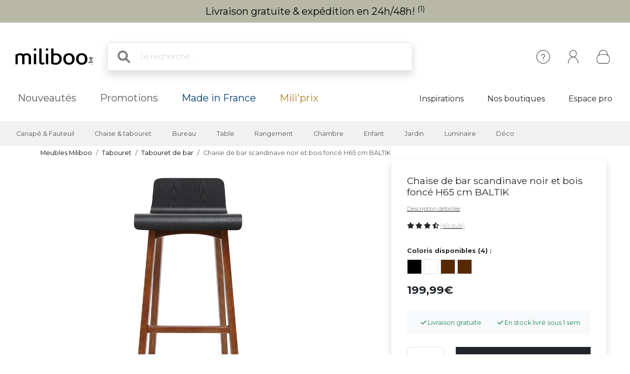

--- FILE ---
content_type: text/html; charset=iso-8859-1
request_url: https://www.miliboo.be/chaise-de-bar-noire-65-cm-baltik-46490.html
body_size: 32555
content:
<!DOCTYPE html>
<html lang="fr-BE" xmlns:og="http://ogp.me/ns#">

<head>
    <title>Chaise de bar scandinave noir et bois foncé H65 cm BALTIK - Miliboo</title>
<meta http-equiv="X-UA-Compatible" content="IE=edge">
<meta http-equiv="Content-Type" content="text/html; charset=iso-8859-1">
<meta name="viewport" content="width=device-width, initial-scale=1">



    <meta name="description" content="A la recherche de meubles design ? D&eacute;couvrez les coups de coeur mobilier de notre ambassadeur St&eacute;phane Plaza." />
    <meta name="keywords" content="meuble design, meuble design, design meuble, tabouret de bar, tabouret haut , canap&eacute; modulable, canap&eacute; convertible, meuble pas cher, bureau design, table haute, chaise en bois, meuble tv, lampe touch" />

    <meta property="og:title" content="Chaise de bar scandinave noir et bois foncé H65 cm BALTIK - Miliboo" />
    <meta property="og:type" content="article" />
    <meta property="og:url" content="https://www.miliboo.be/chaise-de-bar-noire-65-cm-baltik-46490.html" />
    <meta property="og:image" content="https://www.miliboo.be/chaise-de-bar-scandinave-noir-et-bois-fonce-h65-cm-baltik-46490-principale_660_427_0.jpg" />

<meta name="Author" content="Miliboo" />
<meta name="Copyright" content="miliboo" />


<link rel='shortcut icon' href='/assets/images/mili.ico' />

<link rel="stylesheet" type="text/css" href="/assets/css/dist/styles.min.css?1769767833" />
<link rel="stylesheet" href="/assets/fontawesome-free-6.1.0-web/css/all.min.css">
<link rel="preconnect" href="https://fonts.googleapis.com">
<link rel="preconnect" href="https://fonts.gstatic.com" crossorigin>
<link href="https://fonts.googleapis.com/css2?family=Montserrat&display=swap" rel="stylesheet"> 
<link rel="stylesheet" href="https://cdn.jsdelivr.net/npm/swiper@11/swiper-bundle.min.css" />


    <script src='https://www.google.com/recaptcha/api.js?hl=fr' async defer>
    </script>

    <link rel="stylesheet" href="/assets/css/lightbox.min.css" />
    <link rel="stylesheet" href="/assets/css/tiny-slider.css">
    <style>
        .sticky-height {
            position: static;
        }
        @media (min-height: 800px) {
            .sticky-height {
                position: sticky;
                top: 0;
            }
        }
        .product-full .row {
            display: flex;
        }
        .product-full .col-md-5 {
            order: 2;
        }
        .product-full .col-md-7 {
            order: 1;
        }
    </style>
            <link rel="alternate" href="https://www.miliboo.com/chaise-de-bar-noire-65-cm-baltik-46490.html" hreflang="fr-FR" />
            <link rel="alternate" href="https://www.miliboo.es/taburete-de-bar-negro-65-cm-baltik-46490.html" hreflang="es-ES" />
            <link rel="alternate" href="https://www.miliboo.it/sedia-da-bar-nera-65cm-baltik-46490.html" hreflang="it-IT" />
            <link rel="alternate" href="https://www.miliboo.ch/chaise-de-bar-noire-65-cm-baltik-46490.html" hreflang="fr-CH" />
            <link rel="alternate" href="https://www.miliboo.be/chaise-de-bar-noire-65-cm-baltik-46490.html" hreflang="fr-BE" />
            <link rel="alternate" href="https://www.miliboo.de/barhocker-schwarz-65-cm-baltik-46490.html" hreflang="de-DE" />
            <link rel="alternate" href="https://www.miliboo.lu/chaise-de-bar-noire-65-cm-baltik-46490.html" hreflang="fr-LU" />
    
            <link rel="canonical" href="https://www.miliboo.be/tabouret-chaise-de-bar-scandinave-65cm-blanc-pieds-bois-baltik-40718.html" />
            
            <meta name="robots" content="noindex, follow" />
            
            <!-- Google Tag Manager -->
        <script>
            (function(w, d, s, l, i) {
                w[l] = w[l] || [];
                w[l].push({
                    'gtm.start': new Date().getTime(),
                    event: 'gtm.js'
                });
                var f = d.getElementsByTagName(s)[0],
                    j = d.createElement(s),
                    dl = l != 'dataLayer' ? '&l=' + l : '';
                j.async = true;
                j.src =
                    'https://www.googletagmanager.com/gtm.js?id=' + i + dl + '&gtm_auth=acx_z60NI2NQIVuxZnn-Mw&gtm_preview=env-1&gtm_cookies_win=x';
                f.parentNode.insertBefore(j, f);
            })(window, document, 'script', 'dataLayer', 'GTM-TNN2G8C');
        </script>
        <!-- End Google Tag Manager -->
            
</head>

<body>
    <div class="info-bar container-fluid abtest-hide" style="background: #b7b9a6; color: #000000;">
    
    

    <p class="text-center py-2">

                                    <a class="text-decoration-none" href="https://www.miliboo.be/promotions.html">
                    Livraison gratuite &amp; exp&eacute;dition en 24h/48h! <sup>(1)</sup>
                </a>
                        </p>
</div>
    <nav class="d-flex flex-column align-items-center">
    <div
        class="mx-lg-0 mx-xl-auto full-w-tablet
                col col-lg-12
                d-flex flex-row justify-content-between align-items-center
                container px-lg-4">
        <div class="d-block d-lg-none abtest-hide">
            <a class="btn pb-0" type="button"
        data-bs-toggle="offcanvas" data-bs-target="#offcanvasMenu" aria-controls="offcanvasMenu">
        <i style="position:relative; top:5px;" class="fs-1 fa-solid fa-bars"></i>
</a>

<div class="offcanvas offcanvas-start" tabindex="-1" id="offcanvasMenu" aria-labelledby="offcanvasMenuLabel">
    <div class="offcanvas-header ps-0 pe-0">
                    <div class="offcanvas-title px-4 pe-0" id="">
                <img width=200
            src="/assets/images/logo_miliboo/logo_Miliboo_be.svg" 
        class="logo-miliboo abtest-logo" alt="Miliboo - Mobilier design et d&eacute;coration"
    title="Miliboo - Mobilier design et d&eacute;coration">
            </div>
                <button type="button" class="btn-close btn-lg text-reset me-3" data-bs-dismiss="offcanvas" aria-label="Close"></button>
    </div>

    <div class="offcanvas-body pt-0 ps-0 pe-0 border  border-dark border-bottom-0 border-start-0 border-end-0 ">
    
        <div id="menu-mobile">
            <div class="navbar-nav d-flex fs-6">
                    <span role="button" class="d-flex justify-content-between align-items-center border  border-dark border-top-0 border-start-0 border-end-0 nav-link active px-4" 
                    data-bs-toggle="offcanvas"  data-bs-target="#second_navbar_mobile" aria-controls="offcanvasNavbarMobile"
                    aria-current="page">
                        <span>
                            Nos produits
                        </span>
                        <i class="effectfs-4 fa-solid fa-angle-right"></i>
                    </span>
                    <a class="border border-dark border-top-0 border-start-0 border-end-0 nav-link px-4" href=https://www.miliboo.be/nouveautes.html>
                        Nouveaut&eacute;s
                    </a>
                                            <a class="border border-dark border-top-0 border-start-0 border-end-0 nav-link px-4" href="https://www.miliboo.be/promotions.html">
                            Promotions
                        </a>
                                                                                <a class="border border-dark border-top-0 border-start-0 border-end-0 nav-link px-4 color-mif" href="/made-in-france.html">
                        Made in France
                    </a>
                                        <a class="border border-dark border-top-0 border-start-0 border-end-0 nav-link px-4 color-gold" href=/miliprix.html>
                        Mili'prix
                    </a>
            </div>
            <div class="navbar-nav d-flex fs-6">
                                    <a class="fw-light border border-dark border-top-0 border-start-0 border-end-0 nav-link active px-4" target="_blank" aria-current="page" href="http://blog.miliboo.com/">
                        Inspirations
                    </a>
                    <a class="fw-light border border-dark border-top-0 border-start-0 border-end-0  nav-link px-4" href="https://www.miliboo.be/milibootiks-connectees.html">
                        Nos boutiques
                    </a>
                                                    <a class="fw-light border border-dark border-top-0 border-start-0 border-end-0 nav-link px-4" href="https://www.miliboo.be/espace-pro.html">
                        Espace pro
                    </a>
                            </div>
        </div>
        <ul class="mt-3 p-3 d-flex flex-column align-items-start navbar-nav">
                <li class="nav-item mx-2">
                                            <a class="nav-link" data-bs-toggle="tooltip" data-bs-placement="bottom"
                            title="Cr&eacute;er un compte ou se connecter" aria-current="page"
                            href="https://www.miliboo.be/connexion.html"><i class="fa-regular fa-user fa-xl me-2"> </i>
                            Se connecter
                        </a>
                                    </li>
                <li class="nav-item mx-2">
                    <a class="nav-link" data-bs-toggle="tooltip" data-bs-placement="bottom"
                        title="Aide &amp; Contact" aria-current="page"
                        href="https://www.miliboo.be/contact.html"><i
                            class="fa-solid fa-circle-question fa-xl  me-2"></i>
                            Besoin d'aide ?
                        </a>
                </li>
        </ul>
    </div>      
</div>
        </div>
        <a class="navbar-brand" href="/">
            <img 
            src="/assets/images/logo_miliboo/logo_Miliboo_be.svg" 
        class="logo-miliboo abtest-logo" alt="Miliboo - Mobilier design et d&eacute;coration"
    title="Miliboo - Mobilier design et d&eacute;coration">
        </a>

        <div class="d-flex justify-content-end flex-grow-1">
            <form class="d-none d-lg-block col-7 me-auto m-4 searchbar abtest-hide" name="search_word_inc" id="form_search"
    action="/recherche.html">
    <div class="input-group shadow">
        <span class="input-group-text bg-white border-end-0 fs-2">
            <i class="fa-solid fa-magnifying-glass ms-2"></i>
        </span>
        <input type="text" class="form-control py-3 px-2 border-start-0" autocomplete="off" name="search"
            value=""
            type="text" maxlength="95" placeholder="Je recherche..." />
    </div>
    <div id="suggestLayer" class="fact-finder w-100 position-absolute">
    </div>
</form>
            <ul class="d-flex flex-row align-items-center navbar-nav navbar-picto">
                <li class="nav-item d-none d-sm-block mx-xl-2 abtest-hide">
                    <a class="nav-link" data-bs-toggle="tooltip" data-bs-placement="bottom"
                        title="Aide &amp; Contact" aria-current="page"
                        href="https://www.miliboo.be/contact.html"><img class="" src="/assets/images/header/ico-info.svg"
                            alt="info" width="45" height="45"></a>
                </li>
                <li id="my-account-link" class="nav-item mx-xl-2 position-relative d-flex align-items-center">
                    <a class="nav-link abtest-account" data-bs-toggle="tooltip" data-bs-placement="bottom"
                        title="Mon compte" aria-current="page"
                        href="https://www.miliboo.be/mon-espace-client.html">
                        <img class="" src="/assets/images/header/ico-user.svg" alt="user" width="45"
                            height="45">
                    </a>
                </li>
                <li class="nav-item">
                    <a data-bs-toggle="tooltip" data-bs-placement="bottom"
                        title="Votre panier"
                        class="nav-link mx-xl-2 position-relative abtest-basket" aria-current="page"
                        href="https://www.miliboo.be/mon-panier.html">
                        <img class="" src="/assets/images/header/ico-basket.svg" alt="basket" width="45"
                            height="45">
                        <span id="nav-bar-basket-qty"
                            class="d-none position-absolute bottom-0 translate-middle badge rounded-pill bg-dark"
                            style="left: 32px; min-width:20px; max-width:30px">
                        </span>
                    </a>
                </li>
            </ul>
        </div>
    </div>
    <form class="d-block d-lg-none col-11 searchbar mt-2 mb-3 abtest-hide" name="search_word_inc_mobile" id="form_search_mobile"
    action="/recherche.html">
    <div class="input-group shadow">
        <span class="input-group-text bg-white border-end-0 fs-2">
            <i class="fa-solid fa-magnifying-glass ms-2"></i>
        </span>
        <input type="text" class="form-control py-3 px-2 border-start-0" autocomplete="off" name="search_mobile"
            value=""
            type="text" maxlength="95" placeholder="Je recherche..." />
    </div>
    <div id="suggestLayer_mobile" class="fact-finder w-100 position-absolute">
    </div>
</form>
</nav>
    <div class="navbar navbar-expand-md navbar-light mb-3 d-none d-lg-block abtest-hide">
    <div class="container mx-lg-0 mx-xl-auto full-w-tablet align-items-baseline">
        <div class="navbar-nav fs-20">
            <a class="nav-link px-3 px-xl-4" href="https://www.miliboo.be/nouveautes.html">
                Nouveaut&eacute;s
            </a>
                                                <a class="nav-link px-3 px-xl-4" href="https://www.miliboo.be/promotions.html">
                        Promotions
                    </a>
                                                                    <a class="nav-link px-3 px-xl-4 color-mif" href="/made-in-france.html">
                    Made in France
                </a>
                        <a class="nav-link px-3 px-xl-4 color-gold" href=/miliprix.html>
                Mili'prix
            </a>
        </div>
        <div class="d-flex fs-5">
                            <a class="nav-link active px-2 px-xl-4 " target="_blank" aria-current="page"
                    href="http://blog.miliboo.com/">
                    Inspirations
                </a>
                <a class="nav-link px-2 px-xl-4 " href="https://www.miliboo.be/milibootiks-connectees.html">
                     Nos boutiques
                </a>
                                        <a class="nav-link px-2 px-xl-4" href="https://www.miliboo.be/espace-pro.html">
                     Espace pro
                </a>
                    </div>
    </div>
</div>    <nav id="second_navbar" class="d-none d-lg-block navbar navbar-expand-lg navbar-light py-0 abtest-hide">
    <div class="container mx-lg-0 mx-xl-auto full-w-tablet">
        <button class="navbar-toggler" type="button" data-bs-toggle="collapse" data-bs-target="#main_nav">
            <span class="navbar-toggler-icon"></span>
        </button>
        <div class="collapse navbar-collapse" id="main_nav">
            <ul id="main_nav_category" class="navbar-nav">
                                    <li class="nav-item dropdown has-megamenu">
                        <span role="button" class="nav-link px-lg-2 px-xl-3 fs-6 py-3"
                            data-bs-toggle="dropdown">Canapé & Fauteuil</span>
                        <div class="dropdown-menu megamenu" role="menu">
                            <div class="container">
                                <div class="row">
                                                                            <div class="col-3 col-xl-2 mt-3">
                                            <ul class="nav flex-column">
                                                                                                    <li class="nav-item">
                                                        <a class="nav-link link-dark active"
                                                            href="/canape.html">
                                                            Canap&eacute;
                                                        </a>
                                                    </li>
                                                                                                            <li class="nav-item">
                                                            <a class="nav-link link-secondary"
                                                                href="/canape-design.html">
                                                                Canap&eacute; design
                                                            </a>
                                                        </li>
                                                                                                            <li class="nav-item">
                                                            <a class="nav-link link-secondary"
                                                                href="/canape-convertible.html">
                                                                Canap&eacute; convertible
                                                            </a>
                                                        </li>
                                                                                                            <li class="nav-item">
                                                            <a class="nav-link link-secondary"
                                                                href="/canape-cuir.html">
                                                                Canap&eacute; cuir
                                                            </a>
                                                        </li>
                                                                                                            <li class="nav-item">
                                                            <a class="nav-link link-secondary"
                                                                href="/canape-dangle.html">
                                                                Canap&eacute; d'angle
                                                            </a>
                                                        </li>
                                                                                                                                                                <li class="nav-item">
                                                            <a class="nav-link link-dark active"
                                                                href="/canape.html">
                                                                <u> Voir tous les canapés > </u>
                                                            </a>
                                                        </li>
                                                                                                                                                                                                </ul>

                                        </div>
                                                                            <div class="col-3 col-xl-2 mt-3">
                                            <ul class="nav flex-column">
                                                                                                    <li class="nav-item">
                                                        <a class="nav-link link-dark active"
                                                            href="/fauteuil-design.html">
                                                            Fauteuil
                                                        </a>
                                                    </li>
                                                                                                            <li class="nav-item">
                                                            <a class="nav-link link-secondary"
                                                                href="/fauteuils.html">
                                                                Fauteuil design
                                                            </a>
                                                        </li>
                                                                                                            <li class="nav-item">
                                                            <a class="nav-link link-secondary"
                                                                href="/fauteuils-relax.html">
                                                                Fauteuil Relax
                                                            </a>
                                                        </li>
                                                                                                            <li class="nav-item">
                                                            <a class="nav-link link-secondary"
                                                                href="/rocking-chair.html">
                                                                Rocking chair
                                                            </a>
                                                        </li>
                                                                                                                                                                <li class="nav-item">
                                                            <a class="nav-link link-dark active"
                                                                href="/fauteuil-design.html">
                                                                <u> Voir tous les fauteuils > </u>
                                                            </a>
                                                        </li>
                                                                                                                                                        <li class="nav-item">
                                                        <a class="nav-link link-dark active"
                                                            href="/chauffeuse.html">
                                                            Chauffeuse
                                                        </a>
                                                    </li>
                                                                                                                                                                                                            <li class="nav-item">
                                                        <a class="nav-link link-dark active"
                                                            href="/pouf.html">
                                                            Pouf
                                                        </a>
                                                    </li>
                                                                                                                                                                                                                                                    </ul>

                                        </div>
                                                                        <div class="col-6 col-xl-7 ms-md-auto">
                                        <img class="img-fluid trapeze"
                                            src="/assets/images/selection_photos_sous_menu/1.jpg?v=15">
                                    </div>
                                </div>
                            </div>
                        </div>
                    </li>
                                    <li class="nav-item dropdown has-megamenu">
                        <span role="button" class="nav-link px-lg-2 px-xl-3 fs-6 py-3"
                            data-bs-toggle="dropdown">Chaise & tabouret</span>
                        <div class="dropdown-menu megamenu" role="menu">
                            <div class="container">
                                <div class="row">
                                                                            <div class="col-3 col-xl-2 mt-3">
                                            <ul class="nav flex-column">
                                                                                                    <li class="nav-item">
                                                        <a class="nav-link link-dark active"
                                                            href="/chaise.html">
                                                            Chaise
                                                        </a>
                                                    </li>
                                                                                                            <li class="nav-item">
                                                            <a class="nav-link link-secondary"
                                                                href="/chaise-design.html">
                                                                Chaise design
                                                            </a>
                                                        </li>
                                                                                                            <li class="nav-item">
                                                            <a class="nav-link link-secondary"
                                                                href="/chaises-en-bois.html">
                                                                Chaise en bois
                                                            </a>
                                                        </li>
                                                                                                            <li class="nav-item">
                                                            <a class="nav-link link-secondary"
                                                                href="/banc.html">
                                                                Banc
                                                            </a>
                                                        </li>
                                                                                                                                                                <li class="nav-item">
                                                            <a class="nav-link link-dark active"
                                                                href="/chaise.html">
                                                                <u> Voir toutes les chaises > </u>
                                                            </a>
                                                        </li>
                                                                                                                                                        <li class="nav-item">
                                                        <a class="nav-link link-dark active"
                                                            href="/achat-tabourets-de-bar-design.html">
                                                            Tabouret
                                                        </a>
                                                    </li>
                                                                                                            <li class="nav-item">
                                                            <a class="nav-link link-secondary"
                                                                href="/achat-tabourets-de-bar-design.html">
                                                                Tabouret de bar
                                                            </a>
                                                        </li>
                                                                                                                                                                <li class="nav-item">
                                                            <a class="nav-link link-dark active"
                                                                href="/achat-tabourets-de-bar-design.html">
                                                                <u> Voir tous les tabourets > </u>
                                                            </a>
                                                        </li>
                                                                                                                                                                                                </ul>

                                        </div>
                                                                            <div class="col-3 col-xl-2 mt-3">
                                            <ul class="nav flex-column">
                                                                                                    <li class="nav-item">
                                                        <a class="nav-link link-dark active"
                                                            href="/achat-fauteuils-de-bureau-design.html">
                                                            Fauteuil de bureau
                                                        </a>
                                                    </li>
                                                                                                                                                                                                            <li class="nav-item">
                                                        <a class="nav-link link-dark active"
                                                            href="/pouf.html">
                                                            Pouf
                                                        </a>
                                                    </li>
                                                                                                                                                                                                                                                    </ul>

                                        </div>
                                                                        <div class="col-6 col-xl-7 ms-md-auto">
                                        <img class="img-fluid trapeze"
                                            src="/assets/images/selection_photos_sous_menu/2.jpg?v=15">
                                    </div>
                                </div>
                            </div>
                        </div>
                    </li>
                                    <li class="nav-item dropdown has-megamenu">
                        <span role="button" class="nav-link px-lg-2 px-xl-3 fs-6 py-3"
                            data-bs-toggle="dropdown">Bureau</span>
                        <div class="dropdown-menu megamenu" role="menu">
                            <div class="container">
                                <div class="row">
                                                                            <div class="col-3 col-xl-2 mt-3">
                                            <ul class="nav flex-column">
                                                                                                    <li class="nav-item">
                                                        <a class="nav-link link-dark active"
                                                            href="/achat-fauteuils-de-bureau-design.html">
                                                            Fauteuil de bureau
                                                        </a>
                                                    </li>
                                                                                                            <li class="nav-item">
                                                            <a class="nav-link link-secondary"
                                                                href="/fauteuil-de-bureau-petit-prix.html">
                                                                Fauteuil de bureau petit prix
                                                            </a>
                                                        </li>
                                                                                                            <li class="nav-item">
                                                            <a class="nav-link link-secondary"
                                                                href="/fauteuil-de-bureau-ergonomique.html">
                                                                Fauteuil de bureau ergonomique
                                                            </a>
                                                        </li>
                                                                                                                                                                <li class="nav-item">
                                                            <a class="nav-link link-dark active"
                                                                href="/achat-fauteuils-de-bureau-design.html">
                                                                <u> Voir tous les fauteuils de bureaux > </u>
                                                            </a>
                                                        </li>
                                                                                                                                                        <li class="nav-item">
                                                        <a class="nav-link link-dark active"
                                                            href="/bureau.html">
                                                            Bureau
                                                        </a>
                                                    </li>
                                                                                                            <li class="nav-item">
                                                            <a class="nav-link link-secondary"
                                                                href="/bureaux.html">
                                                                Bureau design
                                                            </a>
                                                        </li>
                                                                                                            <li class="nav-item">
                                                            <a class="nav-link link-secondary"
                                                                href="/rangement-bureau.html">
                                                                Rangement bureau
                                                            </a>
                                                        </li>
                                                                                                                                                                <li class="nav-item">
                                                            <a class="nav-link link-dark active"
                                                                href="/bureau.html">
                                                                <u> Voir tous les bureaux > </u>
                                                            </a>
                                                        </li>
                                                                                                                                                                                                </ul>

                                        </div>
                                                                            <div class="col-3 col-xl-2 mt-3">
                                            <ul class="nav flex-column">
                                                                                                    <li class="nav-item">
                                                        <a class="nav-link link-dark active"
                                                            href="/fauteuil-design.html">
                                                            Fauteuil
                                                        </a>
                                                    </li>
                                                                                                                                                                                                            <li class="nav-item">
                                                        <a class="nav-link link-dark active"
                                                            href="/bibliotheques.html">
                                                            Biblioth&egrave;que et &eacute;tag&egrave;re
                                                        </a>
                                                    </li>
                                                                                                                                                                                                                                                    </ul>

                                        </div>
                                                                        <div class="col-6 col-xl-7 ms-md-auto">
                                        <img class="img-fluid trapeze"
                                            src="/assets/images/selection_photos_sous_menu/3.jpg?v=15">
                                    </div>
                                </div>
                            </div>
                        </div>
                    </li>
                                    <li class="nav-item dropdown has-megamenu">
                        <span role="button" class="nav-link px-lg-2 px-xl-3 fs-6 py-3"
                            data-bs-toggle="dropdown">Table</span>
                        <div class="dropdown-menu megamenu" role="menu">
                            <div class="container">
                                <div class="row">
                                                                            <div class="col-3 col-xl-2 mt-3">
                                            <ul class="nav flex-column">
                                                                                                    <li class="nav-item">
                                                        <a class="nav-link link-dark active"
                                                            href="/table-a-manger.html">
                                                            Table &agrave; manger
                                                        </a>
                                                    </li>
                                                                                                            <li class="nav-item">
                                                            <a class="nav-link link-secondary"
                                                                href="/table-a-manger-fixe.html">
                                                                Table &agrave; manger fixe
                                                            </a>
                                                        </li>
                                                                                                            <li class="nav-item">
                                                            <a class="nav-link link-secondary"
                                                                href="/table-a-manger-extensible.html">
                                                                Table extensible
                                                            </a>
                                                        </li>
                                                                                                                                                                <li class="nav-item">
                                                            <a class="nav-link link-dark active"
                                                                href="/table-a-manger.html">
                                                                <u> Voir toutes les tables à manger > </u>
                                                            </a>
                                                        </li>
                                                                                                                                                        <li class="nav-item">
                                                        <a class="nav-link link-dark active"
                                                            href="/tables-basses.html">
                                                            Table basse
                                                        </a>
                                                    </li>
                                                                                                                                                                                                            <li class="nav-item">
                                                        <a class="nav-link link-dark active"
                                                            href="/table-de-bar.html">
                                                            Table de bar / Bar
                                                        </a>
                                                    </li>
                                                                                                                                                                                                            <li class="nav-item">
                                                        <a class="nav-link link-dark active"
                                                            href="/consoles.html">
                                                            Console
                                                        </a>
                                                    </li>
                                                                                                                                                                                                            <li class="nav-item">
                                                        <a class="nav-link link-dark active"
                                                            href="/table-dappoint.html">
                                                            Table d'appoint
                                                        </a>
                                                    </li>
                                                                                                                                                                                                                                                    </ul>

                                        </div>
                                                                        <div class="col-6 col-xl-7 ms-md-auto">
                                        <img class="img-fluid trapeze"
                                            src="/assets/images/selection_photos_sous_menu/4.jpg?v=15">
                                    </div>
                                </div>
                            </div>
                        </div>
                    </li>
                                    <li class="nav-item dropdown has-megamenu">
                        <span role="button" class="nav-link px-lg-2 px-xl-3 fs-6 py-3"
                            data-bs-toggle="dropdown">Rangement</span>
                        <div class="dropdown-menu megamenu" role="menu">
                            <div class="container">
                                <div class="row">
                                                                            <div class="col-3 col-xl-2 mt-3">
                                            <ul class="nav flex-column">
                                                                                                    <li class="nav-item">
                                                        <a class="nav-link link-dark active"
                                                            href="/bibliotheques.html">
                                                            Biblioth&egrave;que et &eacute;tag&egrave;re
                                                        </a>
                                                    </li>
                                                                                                                                                                                                            <li class="nav-item">
                                                        <a class="nav-link link-dark active"
                                                            href="/buffet.html">
                                                            Buffet
                                                        </a>
                                                    </li>
                                                                                                                                                                                                            <li class="nav-item">
                                                        <a class="nav-link link-dark active"
                                                            href="/commodes.html">
                                                            Commode
                                                        </a>
                                                    </li>
                                                                                                                                                                                                            <li class="nav-item">
                                                        <a class="nav-link link-dark active"
                                                            href="/meuble-entree.html">
                                                            Meuble d'entr&eacute;e
                                                        </a>
                                                    </li>
                                                                                                                                                                                                            <li class="nav-item">
                                                        <a class="nav-link link-dark active"
                                                            href="/meuble-a-chaussures.html">
                                                            Meuble &agrave; chaussures
                                                        </a>
                                                    </li>
                                                                                                                                                                                                                                                            <li class="nav-item">
                                                        <a class="nav-link link-dark active"
                                                            href="/meuble-de-rangement.html">
                                                            <u> Voir tout le rangement > </u>
                                                        </a>
                                                    </li>
                                                                                            </ul>

                                        </div>
                                                                            <div class="col-3 col-xl-2 mt-3">
                                            <ul class="nav flex-column">
                                                                                                    <li class="nav-item">
                                                        <a class="nav-link link-dark active"
                                                            href="/meubles-tv-design.html">
                                                            Meuble TV
                                                        </a>
                                                    </li>
                                                                                                            <li class="nav-item">
                                                            <a class="nav-link link-secondary"
                                                                href="/meubles-tv.html">
                                                                Meuble TV design
                                                            </a>
                                                        </li>
                                                                                                            <li class="nav-item">
                                                            <a class="nav-link link-secondary"
                                                                href="/meuble-tv-personnalise.html">
                                                                Meuble TV composable
                                                            </a>
                                                        </li>
                                                                                                                                                                <li class="nav-item">
                                                            <a class="nav-link link-dark active"
                                                                href="/meubles-tv-design.html">
                                                                <u> Voir tous les meubles tv > </u>
                                                            </a>
                                                        </li>
                                                                                                                                                                                                </ul>

                                        </div>
                                                                        <div class="col-6 col-xl-7 ms-md-auto">
                                        <img class="img-fluid trapeze"
                                            src="/assets/images/selection_photos_sous_menu/6.jpg?v=15">
                                    </div>
                                </div>
                            </div>
                        </div>
                    </li>
                                    <li class="nav-item dropdown has-megamenu">
                        <span role="button" class="nav-link px-lg-2 px-xl-3 fs-6 py-3"
                            data-bs-toggle="dropdown">Chambre</span>
                        <div class="dropdown-menu megamenu" role="menu">
                            <div class="container">
                                <div class="row">
                                                                            <div class="col-3 col-xl-2 mt-3">
                                            <ul class="nav flex-column">
                                                                                                    <li class="nav-item">
                                                        <a class="nav-link link-dark active"
                                                            href="/lit-adulte.html">
                                                            Lit adulte
                                                        </a>
                                                    </li>
                                                                                                                                                                                                            <li class="nav-item">
                                                        <a class="nav-link link-dark active"
                                                            href="/tete-de-lit.html">
                                                            T&ecirc;te de lit
                                                        </a>
                                                    </li>
                                                                                                                                                                                                            <li class="nav-item">
                                                        <a class="nav-link link-dark active"
                                                            href="/lit-enfant.html">
                                                            Lit enfant
                                                        </a>
                                                    </li>
                                                                                                                                                                                                            <li class="nav-item">
                                                        <a class="nav-link link-dark active"
                                                            href="/commodes.html">
                                                            Commode
                                                        </a>
                                                    </li>
                                                                                                                                                                                                            <li class="nav-item">
                                                        <a class="nav-link link-dark active"
                                                            href="/table-de-chevet.html">
                                                            Table de chevet
                                                        </a>
                                                    </li>
                                                                                                                                                                                                            <li class="nav-item">
                                                        <a class="nav-link link-dark active"
                                                            href="/armoire.html">
                                                            Armoire
                                                        </a>
                                                    </li>
                                                                                                                                                                                                            <li class="nav-item">
                                                        <a class="nav-link link-dark active"
                                                            href="/matelas.html">
                                                            Matelas
                                                        </a>
                                                    </li>
                                                                                                                                                                                                                                                            <li class="nav-item">
                                                        <a class="nav-link link-dark active"
                                                            href="/chambres-a-coucher.html">
                                                            <u> Voir toute la chambre > </u>
                                                        </a>
                                                    </li>
                                                                                            </ul>

                                        </div>
                                                                        <div class="col-6 col-xl-7 ms-md-auto">
                                        <img class="img-fluid trapeze"
                                            src="/assets/images/selection_photos_sous_menu/8.jpg?v=15">
                                    </div>
                                </div>
                            </div>
                        </div>
                    </li>
                                    <li class="nav-item dropdown has-megamenu">
                        <span role="button" class="nav-link px-lg-2 px-xl-3 fs-6 py-3"
                            data-bs-toggle="dropdown">Enfant</span>
                        <div class="dropdown-menu megamenu" role="menu">
                            <div class="container">
                                <div class="row">
                                                                            <div class="col-3 col-xl-2 mt-3">
                                            <ul class="nav flex-column">
                                                                                                    <li class="nav-item">
                                                        <a class="nav-link link-dark active"
                                                            href="/fauteuil-enfant.html">
                                                            Fauteuil enfant
                                                        </a>
                                                    </li>
                                                                                                                                                                                                            <li class="nav-item">
                                                        <a class="nav-link link-dark active"
                                                            href="/rangement-enfant.html">
                                                            Rangement enfant
                                                        </a>
                                                    </li>
                                                                                                                                                                                                            <li class="nav-item">
                                                        <a class="nav-link link-dark active"
                                                            href="/lit-enfant.html">
                                                            Lit enfant
                                                        </a>
                                                    </li>
                                                                                                                                                                                                            <li class="nav-item">
                                                        <a class="nav-link link-dark active"
                                                            href="/accessoire-et-deco-enfant.html">
                                                            Accessoire &amp; d&eacute;co enfant
                                                        </a>
                                                    </li>
                                                                                                                                                                                                                                                            <li class="nav-item">
                                                        <a class="nav-link link-dark active"
                                                            href="/meuble-enfant.html">
                                                            <u> Voir tout le mobilier enfant > </u>
                                                        </a>
                                                    </li>
                                                                                            </ul>

                                        </div>
                                                                        <div class="col-6 col-xl-7 ms-md-auto">
                                        <img class="img-fluid trapeze"
                                            src="/assets/images/selection_photos_sous_menu/9.jpg?v=15">
                                    </div>
                                </div>
                            </div>
                        </div>
                    </li>
                                    <li class="nav-item dropdown has-megamenu">
                        <span role="button" class="nav-link px-lg-2 px-xl-3 fs-6 py-3"
                            data-bs-toggle="dropdown">Jardin</span>
                        <div class="dropdown-menu megamenu" role="menu">
                            <div class="container">
                                <div class="row">
                                                                            <div class="col-3 col-xl-2 mt-3">
                                            <ul class="nav flex-column">
                                                                                                    <li class="nav-item">
                                                        <a class="nav-link link-dark active"
                                                            href="/salons-de-jardin.html">
                                                            Salon de jardin
                                                        </a>
                                                    </li>
                                                                                                                                                                                                            <li class="nav-item">
                                                        <a class="nav-link link-dark active"
                                                            href="/chaise-de-jardin.html">
                                                            Chaise de jardin
                                                        </a>
                                                    </li>
                                                                                                                                                                                                            <li class="nav-item">
                                                        <a class="nav-link link-dark active"
                                                            href="/table-de-jardin.html">
                                                            Table de jardin
                                                        </a>
                                                    </li>
                                                                                                                                                                                                            <li class="nav-item">
                                                        <a class="nav-link link-dark active"
                                                            href="/chaises-longues.html">
                                                            Chaise longue
                                                        </a>
                                                    </li>
                                                                                                                                                                                                                                                            <li class="nav-item">
                                                        <a class="nav-link link-dark active"
                                                            href="/mobilier-de-jardin.html">
                                                            <u> Voir tout le mobilier de jardin & loisir > </u>
                                                        </a>
                                                    </li>
                                                                                            </ul>

                                        </div>
                                                                        <div class="col-6 col-xl-7 ms-md-auto">
                                        <img class="img-fluid trapeze"
                                            src="/assets/images/selection_photos_sous_menu/10.jpg?v=15">
                                    </div>
                                </div>
                            </div>
                        </div>
                    </li>
                                    <li class="nav-item dropdown has-megamenu">
                        <span role="button" class="nav-link px-lg-2 px-xl-3 fs-6 py-3"
                            data-bs-toggle="dropdown">Luminaire</span>
                        <div class="dropdown-menu megamenu" role="menu">
                            <div class="container">
                                <div class="row">
                                                                            <div class="col-3 col-xl-2 mt-3">
                                            <ul class="nav flex-column">
                                                                                                    <li class="nav-item">
                                                        <a class="nav-link link-dark active"
                                                            href="/lampe-a-poser.html">
                                                            Lampe &agrave; poser
                                                        </a>
                                                    </li>
                                                                                                                                                                                                            <li class="nav-item">
                                                        <a class="nav-link link-dark active"
                                                            href="/suspension.html">
                                                            Suspension
                                                        </a>
                                                    </li>
                                                                                                                                                                                                            <li class="nav-item">
                                                        <a class="nav-link link-dark active"
                                                            href="/lampadaire.html">
                                                            Lampadaire
                                                        </a>
                                                    </li>
                                                                                                                                                                                                            <li class="nav-item">
                                                        <a class="nav-link link-dark active"
                                                            href="/applique-murale.html">
                                                            Applique
                                                        </a>
                                                    </li>
                                                                                                                                                                                                                                                            <li class="nav-item">
                                                        <a class="nav-link link-dark active"
                                                            href="/tous-luminaires.html">
                                                            <u> Voir tous les Luminaires > </u>
                                                        </a>
                                                    </li>
                                                                                            </ul>

                                        </div>
                                                                        <div class="col-6 col-xl-7 ms-md-auto">
                                        <img class="img-fluid trapeze"
                                            src="/assets/images/selection_photos_sous_menu/12.jpg?v=15">
                                    </div>
                                </div>
                            </div>
                        </div>
                    </li>
                                    <li class="nav-item dropdown has-megamenu">
                        <span role="button" class="nav-link px-lg-2 px-xl-3 fs-6 py-3"
                            data-bs-toggle="dropdown">Déco</span>
                        <div class="dropdown-menu megamenu" role="menu">
                            <div class="container">
                                <div class="row">
                                                                            <div class="col-3 col-xl-2 mt-3">
                                            <ul class="nav flex-column">
                                                                                                    <li class="nav-item">
                                                        <a class="nav-link link-dark active"
                                                            href="/etagere.html">
                                                            Etag&egrave;re murale
                                                        </a>
                                                    </li>
                                                                                                                                                                                                            <li class="nav-item">
                                                        <a class="nav-link link-dark active"
                                                            href="/decoration-murale.html">
                                                            D&eacute;coration murale
                                                        </a>
                                                    </li>
                                                                                                                                                                                                            <li class="nav-item">
                                                        <a class="nav-link link-dark active"
                                                            href="/paravent.html">
                                                            Paravent
                                                        </a>
                                                    </li>
                                                                                                                                                                                                            <li class="nav-item">
                                                        <a class="nav-link link-dark active"
                                                            href="/tapis.html">
                                                            Tapis
                                                        </a>
                                                    </li>
                                                                                                                                                                                                                                                            <li class="nav-item">
                                                        <a class="nav-link link-dark active"
                                                            href="/deco-et-petit-mobilier.html">
                                                            <u> Voir tous les produits déco > </u>
                                                        </a>
                                                    </li>
                                                                                            </ul>

                                        </div>
                                                                            <div class="col-3 col-xl-2 mt-3">
                                            <ul class="nav flex-column">
                                                                                                    <li class="nav-item">
                                                        <a class="nav-link link-dark active"
                                                            href="/tous-luminaires.html">
                                                            Luminaire
                                                        </a>
                                                    </li>
                                                                                                            <li class="nav-item">
                                                            <a class="nav-link link-secondary"
                                                                href="/lampe-a-poser.html">
                                                                Lampe &agrave; poser
                                                            </a>
                                                        </li>
                                                                                                            <li class="nav-item">
                                                            <a class="nav-link link-secondary"
                                                                href="/suspension.html">
                                                                Suspension
                                                            </a>
                                                        </li>
                                                                                                            <li class="nav-item">
                                                            <a class="nav-link link-secondary"
                                                                href="/lampadaire.html">
                                                                Lampadaire
                                                            </a>
                                                        </li>
                                                                                                            <li class="nav-item">
                                                            <a class="nav-link link-secondary"
                                                                href="/applique-murale.html">
                                                                Applique
                                                            </a>
                                                        </li>
                                                                                                                                                                <li class="nav-item">
                                                            <a class="nav-link link-dark active"
                                                                href="/tous-luminaires.html">
                                                                <u> Voir tous les Luminaires > </u>
                                                            </a>
                                                        </li>
                                                                                                                                                                                                </ul>

                                        </div>
                                                                        <div class="col-6 col-xl-7 ms-md-auto">
                                        <img class="img-fluid trapeze"
                                            src="/assets/images/selection_photos_sous_menu/11.jpg?v=15">
                                    </div>
                                </div>
                            </div>
                        </div>
                    </li>
                                <!-- Produits reconditionnés -->
                            </ul>
        </div>
    </div>
</nav>

<nav id="second_navbar_mobile" tabindex="-1" aria-labelledby="offcanvasNavbarMobileLabel" class="offcanvas offcanvas-start">
    <div class="offcanvas-header ps-0 pe-0">
        <button type="button" class="btn btn-lg text-reset me-3" data-bs-toggle="offcanvas"
            data-bs-target="#offcanvasMenu" aria-controls="offcanvasMenu">
            <i class="fa-solid fa-angle-left me-2"></i>
            Retour au menu
        </button>

        <button type="button" class="btn-close btn-lg text-reset me-3" data-bs-dismiss="offcanvas"
            aria-label="Close"></button>
    </div>
    <span class="offcanvas-title px-4 pe-0 fw-bold mb-3">
        Nos produits
    </span>

    <div class="offcanvas-body pt-0 ps-0 pe-0 border  border-dark border-bottom-0 border-start-0 border-end-0 ">
        <ul class="navbar-nav">
                            <li
                    class="border  border-dark border-top-0 border-start-0 border-end-0 ps-2 nav-item dropdown has-megamenu">
                    <span role="button" class="d-flex align-items-center justify-content-between nav-link px-3 fs-6"
                        data-bs-toggle="dropdown">Canapé & Fauteuil
                        <i class="effectfs-4 fa-solid fa-angle-right"></i>
                    </span>
                    <div class="border-0 dropdown-menu megamenu" role="menu">
                        <div class="container">
                            <div class="row">
                                                                    <div class="ps-4">
                                        <ul class="nav flex-column">
                                                                                            <li class="nav-item">
                                                    <a class="nav-link link-dark small active"
                                                        href="/canape.html">
                                                        Canap&eacute;
                                                    </a>
                                                </li>
                                                                                                    <li class="ps-1 nav-item">
                                                        <a class="nav-link link-secondary small"
                                                            href="/canape-design.html">
                                                            Canap&eacute; design
                                                        </a>
                                                    </li>
                                                                                                    <li class="ps-1 nav-item">
                                                        <a class="nav-link link-secondary small"
                                                            href="/canape-convertible.html">
                                                            Canap&eacute; convertible
                                                        </a>
                                                    </li>
                                                                                                    <li class="ps-1 nav-item">
                                                        <a class="nav-link link-secondary small"
                                                            href="/canape-cuir.html">
                                                            Canap&eacute; cuir
                                                        </a>
                                                    </li>
                                                                                                    <li class="ps-1 nav-item">
                                                        <a class="nav-link link-secondary small"
                                                            href="/canape-dangle.html">
                                                            Canap&eacute; d'angle
                                                        </a>
                                                    </li>
                                                

                                                                                                    <li class="nav-item">
                                                        <a class="nav-link link-secondary small"
                                                            href="/canape.html">
                                                            <u> Voir tous les canapés > </u>
                                                        </a>
                                                    </li>
                                                                                                                                        
                                        </ul>
                                    </div>
                                                                    <div class="ps-4">
                                        <ul class="nav flex-column">
                                                                                            <li class="nav-item">
                                                    <a class="nav-link link-dark small active"
                                                        href="/fauteuil-design.html">
                                                        Fauteuil
                                                    </a>
                                                </li>
                                                                                                    <li class="ps-1 nav-item">
                                                        <a class="nav-link link-secondary small"
                                                            href="/fauteuils.html">
                                                            Fauteuil design
                                                        </a>
                                                    </li>
                                                                                                    <li class="ps-1 nav-item">
                                                        <a class="nav-link link-secondary small"
                                                            href="/fauteuils-relax.html">
                                                            Fauteuil Relax
                                                        </a>
                                                    </li>
                                                                                                    <li class="ps-1 nav-item">
                                                        <a class="nav-link link-secondary small"
                                                            href="/rocking-chair.html">
                                                            Rocking chair
                                                        </a>
                                                    </li>
                                                

                                                                                                    <li class="nav-item">
                                                        <a class="nav-link link-secondary small"
                                                            href="/fauteuil-design.html">
                                                            <u> Voir tous les fauteuils > </u>
                                                        </a>
                                                    </li>
                                                                                                                                            <li class="nav-item">
                                                    <a class="nav-link link-dark small active"
                                                        href="/chauffeuse.html">
                                                        Chauffeuse
                                                    </a>
                                                </li>
                                                

                                                                                                                                            <li class="nav-item">
                                                    <a class="nav-link link-dark small active"
                                                        href="/pouf.html">
                                                        Pouf
                                                    </a>
                                                </li>
                                                

                                                                                                                                        
                                        </ul>
                                    </div>
                                                            </div>
                        </div>
                    </div>
                </li>
                            <li
                    class="border  border-dark border-top-0 border-start-0 border-end-0 ps-2 nav-item dropdown has-megamenu">
                    <span role="button" class="d-flex align-items-center justify-content-between nav-link px-3 fs-6"
                        data-bs-toggle="dropdown">Chaise & tabouret
                        <i class="effectfs-4 fa-solid fa-angle-right"></i>
                    </span>
                    <div class="border-0 dropdown-menu megamenu" role="menu">
                        <div class="container">
                            <div class="row">
                                                                    <div class="ps-4">
                                        <ul class="nav flex-column">
                                                                                            <li class="nav-item">
                                                    <a class="nav-link link-dark small active"
                                                        href="/chaise.html">
                                                        Chaise
                                                    </a>
                                                </li>
                                                                                                    <li class="ps-1 nav-item">
                                                        <a class="nav-link link-secondary small"
                                                            href="/chaise-design.html">
                                                            Chaise design
                                                        </a>
                                                    </li>
                                                                                                    <li class="ps-1 nav-item">
                                                        <a class="nav-link link-secondary small"
                                                            href="/chaises-en-bois.html">
                                                            Chaise en bois
                                                        </a>
                                                    </li>
                                                                                                    <li class="ps-1 nav-item">
                                                        <a class="nav-link link-secondary small"
                                                            href="/banc.html">
                                                            Banc
                                                        </a>
                                                    </li>
                                                

                                                                                                    <li class="nav-item">
                                                        <a class="nav-link link-secondary small"
                                                            href="/chaise.html">
                                                            <u> Voir toutes les chaises > </u>
                                                        </a>
                                                    </li>
                                                                                                                                            <li class="nav-item">
                                                    <a class="nav-link link-dark small active"
                                                        href="/achat-tabourets-de-bar-design.html">
                                                        Tabouret
                                                    </a>
                                                </li>
                                                                                                    <li class="ps-1 nav-item">
                                                        <a class="nav-link link-secondary small"
                                                            href="/achat-tabourets-de-bar-design.html">
                                                            Tabouret de bar
                                                        </a>
                                                    </li>
                                                

                                                                                                    <li class="nav-item">
                                                        <a class="nav-link link-secondary small"
                                                            href="/achat-tabourets-de-bar-design.html">
                                                            <u> Voir tous les tabourets > </u>
                                                        </a>
                                                    </li>
                                                                                                                                        
                                        </ul>
                                    </div>
                                                                    <div class="ps-4">
                                        <ul class="nav flex-column">
                                                                                            <li class="nav-item">
                                                    <a class="nav-link link-dark small active"
                                                        href="/achat-fauteuils-de-bureau-design.html">
                                                        Fauteuil de bureau
                                                    </a>
                                                </li>
                                                

                                                                                                                                            <li class="nav-item">
                                                    <a class="nav-link link-dark small active"
                                                        href="/pouf.html">
                                                        Pouf
                                                    </a>
                                                </li>
                                                

                                                                                                                                        
                                        </ul>
                                    </div>
                                                            </div>
                        </div>
                    </div>
                </li>
                            <li
                    class="border  border-dark border-top-0 border-start-0 border-end-0 ps-2 nav-item dropdown has-megamenu">
                    <span role="button" class="d-flex align-items-center justify-content-between nav-link px-3 fs-6"
                        data-bs-toggle="dropdown">Bureau
                        <i class="effectfs-4 fa-solid fa-angle-right"></i>
                    </span>
                    <div class="border-0 dropdown-menu megamenu" role="menu">
                        <div class="container">
                            <div class="row">
                                                                    <div class="ps-4">
                                        <ul class="nav flex-column">
                                                                                            <li class="nav-item">
                                                    <a class="nav-link link-dark small active"
                                                        href="/achat-fauteuils-de-bureau-design.html">
                                                        Fauteuil de bureau
                                                    </a>
                                                </li>
                                                                                                    <li class="ps-1 nav-item">
                                                        <a class="nav-link link-secondary small"
                                                            href="/fauteuil-de-bureau-petit-prix.html">
                                                            Fauteuil de bureau petit prix
                                                        </a>
                                                    </li>
                                                                                                    <li class="ps-1 nav-item">
                                                        <a class="nav-link link-secondary small"
                                                            href="/fauteuil-de-bureau-ergonomique.html">
                                                            Fauteuil de bureau ergonomique
                                                        </a>
                                                    </li>
                                                

                                                                                                    <li class="nav-item">
                                                        <a class="nav-link link-secondary small"
                                                            href="/achat-fauteuils-de-bureau-design.html">
                                                            <u> Voir tous les fauteuils de bureaux > </u>
                                                        </a>
                                                    </li>
                                                                                                                                            <li class="nav-item">
                                                    <a class="nav-link link-dark small active"
                                                        href="/bureau.html">
                                                        Bureau
                                                    </a>
                                                </li>
                                                                                                    <li class="ps-1 nav-item">
                                                        <a class="nav-link link-secondary small"
                                                            href="/bureaux.html">
                                                            Bureau design
                                                        </a>
                                                    </li>
                                                                                                    <li class="ps-1 nav-item">
                                                        <a class="nav-link link-secondary small"
                                                            href="/rangement-bureau.html">
                                                            Rangement bureau
                                                        </a>
                                                    </li>
                                                

                                                                                                    <li class="nav-item">
                                                        <a class="nav-link link-secondary small"
                                                            href="/bureau.html">
                                                            <u> Voir tous les bureaux > </u>
                                                        </a>
                                                    </li>
                                                                                                                                        
                                        </ul>
                                    </div>
                                                                    <div class="ps-4">
                                        <ul class="nav flex-column">
                                                                                            <li class="nav-item">
                                                    <a class="nav-link link-dark small active"
                                                        href="/fauteuil-design.html">
                                                        Fauteuil
                                                    </a>
                                                </li>
                                                

                                                                                                                                            <li class="nav-item">
                                                    <a class="nav-link link-dark small active"
                                                        href="/bibliotheques.html">
                                                        Biblioth&egrave;que et &eacute;tag&egrave;re
                                                    </a>
                                                </li>
                                                

                                                                                                                                        
                                        </ul>
                                    </div>
                                                            </div>
                        </div>
                    </div>
                </li>
                            <li
                    class="border  border-dark border-top-0 border-start-0 border-end-0 ps-2 nav-item dropdown has-megamenu">
                    <span role="button" class="d-flex align-items-center justify-content-between nav-link px-3 fs-6"
                        data-bs-toggle="dropdown">Table
                        <i class="effectfs-4 fa-solid fa-angle-right"></i>
                    </span>
                    <div class="border-0 dropdown-menu megamenu" role="menu">
                        <div class="container">
                            <div class="row">
                                                                    <div class="ps-4">
                                        <ul class="nav flex-column">
                                                                                            <li class="nav-item">
                                                    <a class="nav-link link-dark small active"
                                                        href="/table-a-manger.html">
                                                        Table &agrave; manger
                                                    </a>
                                                </li>
                                                                                                    <li class="ps-1 nav-item">
                                                        <a class="nav-link link-secondary small"
                                                            href="/table-a-manger-fixe.html">
                                                            Table &agrave; manger fixe
                                                        </a>
                                                    </li>
                                                                                                    <li class="ps-1 nav-item">
                                                        <a class="nav-link link-secondary small"
                                                            href="/table-a-manger-extensible.html">
                                                            Table extensible
                                                        </a>
                                                    </li>
                                                

                                                                                                    <li class="nav-item">
                                                        <a class="nav-link link-secondary small"
                                                            href="/table-a-manger.html">
                                                            <u> Voir toutes les tables à manger > </u>
                                                        </a>
                                                    </li>
                                                                                                                                            <li class="nav-item">
                                                    <a class="nav-link link-dark small active"
                                                        href="/tables-basses.html">
                                                        Table basse
                                                    </a>
                                                </li>
                                                

                                                                                                                                            <li class="nav-item">
                                                    <a class="nav-link link-dark small active"
                                                        href="/table-de-bar.html">
                                                        Table de bar / Bar
                                                    </a>
                                                </li>
                                                

                                                                                                                                            <li class="nav-item">
                                                    <a class="nav-link link-dark small active"
                                                        href="/consoles.html">
                                                        Console
                                                    </a>
                                                </li>
                                                

                                                                                                                                            <li class="nav-item">
                                                    <a class="nav-link link-dark small active"
                                                        href="/table-dappoint.html">
                                                        Table d'appoint
                                                    </a>
                                                </li>
                                                

                                                                                                                                        
                                        </ul>
                                    </div>
                                                            </div>
                        </div>
                    </div>
                </li>
                            <li
                    class="border  border-dark border-top-0 border-start-0 border-end-0 ps-2 nav-item dropdown has-megamenu">
                    <span role="button" class="d-flex align-items-center justify-content-between nav-link px-3 fs-6"
                        data-bs-toggle="dropdown">Rangement
                        <i class="effectfs-4 fa-solid fa-angle-right"></i>
                    </span>
                    <div class="border-0 dropdown-menu megamenu" role="menu">
                        <div class="container">
                            <div class="row">
                                                                    <div class="ps-4">
                                        <ul class="nav flex-column">
                                                                                            <li class="nav-item">
                                                    <a class="nav-link link-dark small active"
                                                        href="/bibliotheques.html">
                                                        Biblioth&egrave;que et &eacute;tag&egrave;re
                                                    </a>
                                                </li>
                                                

                                                                                                                                            <li class="nav-item">
                                                    <a class="nav-link link-dark small active"
                                                        href="/buffet.html">
                                                        Buffet
                                                    </a>
                                                </li>
                                                

                                                                                                                                            <li class="nav-item">
                                                    <a class="nav-link link-dark small active"
                                                        href="/commodes.html">
                                                        Commode
                                                    </a>
                                                </li>
                                                

                                                                                                                                            <li class="nav-item">
                                                    <a class="nav-link link-dark small active"
                                                        href="/meuble-entree.html">
                                                        Meuble d'entr&eacute;e
                                                    </a>
                                                </li>
                                                

                                                                                                                                            <li class="nav-item">
                                                    <a class="nav-link link-dark small active"
                                                        href="/meuble-a-chaussures.html">
                                                        Meuble &agrave; chaussures
                                                    </a>
                                                </li>
                                                

                                                                                                                                                                                        <li class="nav-item">
                                                    <a class="nav-link link-dark active"
                                                        href="/meuble-de-rangement.html">
                                                        <u> Voir tout le rangement > </u>
                                                    </a>
                                                </li>
                                            
                                        </ul>
                                    </div>
                                                                    <div class="ps-4">
                                        <ul class="nav flex-column">
                                                                                            <li class="nav-item">
                                                    <a class="nav-link link-dark small active"
                                                        href="/meubles-tv-design.html">
                                                        Meuble TV
                                                    </a>
                                                </li>
                                                                                                    <li class="ps-1 nav-item">
                                                        <a class="nav-link link-secondary small"
                                                            href="/meubles-tv.html">
                                                            Meuble TV design
                                                        </a>
                                                    </li>
                                                                                                    <li class="ps-1 nav-item">
                                                        <a class="nav-link link-secondary small"
                                                            href="/meuble-tv-personnalise.html">
                                                            Meuble TV composable
                                                        </a>
                                                    </li>
                                                

                                                                                                    <li class="nav-item">
                                                        <a class="nav-link link-secondary small"
                                                            href="/meubles-tv-design.html">
                                                            <u> Voir tous les meubles tv > </u>
                                                        </a>
                                                    </li>
                                                                                                                                        
                                        </ul>
                                    </div>
                                                            </div>
                        </div>
                    </div>
                </li>
                            <li
                    class="border  border-dark border-top-0 border-start-0 border-end-0 ps-2 nav-item dropdown has-megamenu">
                    <span role="button" class="d-flex align-items-center justify-content-between nav-link px-3 fs-6"
                        data-bs-toggle="dropdown">Chambre
                        <i class="effectfs-4 fa-solid fa-angle-right"></i>
                    </span>
                    <div class="border-0 dropdown-menu megamenu" role="menu">
                        <div class="container">
                            <div class="row">
                                                                    <div class="ps-4">
                                        <ul class="nav flex-column">
                                                                                            <li class="nav-item">
                                                    <a class="nav-link link-dark small active"
                                                        href="/lit-adulte.html">
                                                        Lit adulte
                                                    </a>
                                                </li>
                                                

                                                                                                                                            <li class="nav-item">
                                                    <a class="nav-link link-dark small active"
                                                        href="/tete-de-lit.html">
                                                        T&ecirc;te de lit
                                                    </a>
                                                </li>
                                                

                                                                                                                                            <li class="nav-item">
                                                    <a class="nav-link link-dark small active"
                                                        href="/lit-enfant.html">
                                                        Lit enfant
                                                    </a>
                                                </li>
                                                

                                                                                                                                            <li class="nav-item">
                                                    <a class="nav-link link-dark small active"
                                                        href="/commodes.html">
                                                        Commode
                                                    </a>
                                                </li>
                                                

                                                                                                                                            <li class="nav-item">
                                                    <a class="nav-link link-dark small active"
                                                        href="/table-de-chevet.html">
                                                        Table de chevet
                                                    </a>
                                                </li>
                                                

                                                                                                                                            <li class="nav-item">
                                                    <a class="nav-link link-dark small active"
                                                        href="/armoire.html">
                                                        Armoire
                                                    </a>
                                                </li>
                                                

                                                                                                                                            <li class="nav-item">
                                                    <a class="nav-link link-dark small active"
                                                        href="/matelas.html">
                                                        Matelas
                                                    </a>
                                                </li>
                                                

                                                                                                                                                                                        <li class="nav-item">
                                                    <a class="nav-link link-dark active"
                                                        href="/chambres-a-coucher.html">
                                                        <u> Voir toute la chambre > </u>
                                                    </a>
                                                </li>
                                            
                                        </ul>
                                    </div>
                                                            </div>
                        </div>
                    </div>
                </li>
                            <li
                    class="border  border-dark border-top-0 border-start-0 border-end-0 ps-2 nav-item dropdown has-megamenu">
                    <span role="button" class="d-flex align-items-center justify-content-between nav-link px-3 fs-6"
                        data-bs-toggle="dropdown">Enfant
                        <i class="effectfs-4 fa-solid fa-angle-right"></i>
                    </span>
                    <div class="border-0 dropdown-menu megamenu" role="menu">
                        <div class="container">
                            <div class="row">
                                                                    <div class="ps-4">
                                        <ul class="nav flex-column">
                                                                                            <li class="nav-item">
                                                    <a class="nav-link link-dark small active"
                                                        href="/fauteuil-enfant.html">
                                                        Fauteuil enfant
                                                    </a>
                                                </li>
                                                

                                                                                                                                            <li class="nav-item">
                                                    <a class="nav-link link-dark small active"
                                                        href="/rangement-enfant.html">
                                                        Rangement enfant
                                                    </a>
                                                </li>
                                                

                                                                                                                                            <li class="nav-item">
                                                    <a class="nav-link link-dark small active"
                                                        href="/lit-enfant.html">
                                                        Lit enfant
                                                    </a>
                                                </li>
                                                

                                                                                                                                            <li class="nav-item">
                                                    <a class="nav-link link-dark small active"
                                                        href="/accessoire-et-deco-enfant.html">
                                                        Accessoire &amp; d&eacute;co enfant
                                                    </a>
                                                </li>
                                                

                                                                                                                                                                                        <li class="nav-item">
                                                    <a class="nav-link link-dark active"
                                                        href="/meuble-enfant.html">
                                                        <u> Voir tout le mobilier enfant > </u>
                                                    </a>
                                                </li>
                                            
                                        </ul>
                                    </div>
                                                            </div>
                        </div>
                    </div>
                </li>
                            <li
                    class="border  border-dark border-top-0 border-start-0 border-end-0 ps-2 nav-item dropdown has-megamenu">
                    <span role="button" class="d-flex align-items-center justify-content-between nav-link px-3 fs-6"
                        data-bs-toggle="dropdown">Jardin
                        <i class="effectfs-4 fa-solid fa-angle-right"></i>
                    </span>
                    <div class="border-0 dropdown-menu megamenu" role="menu">
                        <div class="container">
                            <div class="row">
                                                                    <div class="ps-4">
                                        <ul class="nav flex-column">
                                                                                            <li class="nav-item">
                                                    <a class="nav-link link-dark small active"
                                                        href="/salons-de-jardin.html">
                                                        Salon de jardin
                                                    </a>
                                                </li>
                                                

                                                                                                                                            <li class="nav-item">
                                                    <a class="nav-link link-dark small active"
                                                        href="/chaise-de-jardin.html">
                                                        Chaise de jardin
                                                    </a>
                                                </li>
                                                

                                                                                                                                            <li class="nav-item">
                                                    <a class="nav-link link-dark small active"
                                                        href="/table-de-jardin.html">
                                                        Table de jardin
                                                    </a>
                                                </li>
                                                

                                                                                                                                            <li class="nav-item">
                                                    <a class="nav-link link-dark small active"
                                                        href="/chaises-longues.html">
                                                        Chaise longue
                                                    </a>
                                                </li>
                                                

                                                                                                                                                                                        <li class="nav-item">
                                                    <a class="nav-link link-dark active"
                                                        href="/mobilier-de-jardin.html">
                                                        <u> Voir tout le mobilier de jardin & loisir > </u>
                                                    </a>
                                                </li>
                                            
                                        </ul>
                                    </div>
                                                            </div>
                        </div>
                    </div>
                </li>
                            <li
                    class="border  border-dark border-top-0 border-start-0 border-end-0 ps-2 nav-item dropdown has-megamenu">
                    <span role="button" class="d-flex align-items-center justify-content-between nav-link px-3 fs-6"
                        data-bs-toggle="dropdown">Luminaire
                        <i class="effectfs-4 fa-solid fa-angle-right"></i>
                    </span>
                    <div class="border-0 dropdown-menu megamenu" role="menu">
                        <div class="container">
                            <div class="row">
                                                                    <div class="ps-4">
                                        <ul class="nav flex-column">
                                                                                            <li class="nav-item">
                                                    <a class="nav-link link-dark small active"
                                                        href="/lampe-a-poser.html">
                                                        Lampe &agrave; poser
                                                    </a>
                                                </li>
                                                

                                                                                                                                            <li class="nav-item">
                                                    <a class="nav-link link-dark small active"
                                                        href="/suspension.html">
                                                        Suspension
                                                    </a>
                                                </li>
                                                

                                                                                                                                            <li class="nav-item">
                                                    <a class="nav-link link-dark small active"
                                                        href="/lampadaire.html">
                                                        Lampadaire
                                                    </a>
                                                </li>
                                                

                                                                                                                                            <li class="nav-item">
                                                    <a class="nav-link link-dark small active"
                                                        href="/applique-murale.html">
                                                        Applique
                                                    </a>
                                                </li>
                                                

                                                                                                                                                                                        <li class="nav-item">
                                                    <a class="nav-link link-dark active"
                                                        href="/tous-luminaires.html">
                                                        <u> Voir tous les Luminaires > </u>
                                                    </a>
                                                </li>
                                            
                                        </ul>
                                    </div>
                                                            </div>
                        </div>
                    </div>
                </li>
                            <li
                    class="border  border-dark border-top-0 border-start-0 border-end-0 ps-2 nav-item dropdown has-megamenu">
                    <span role="button" class="d-flex align-items-center justify-content-between nav-link px-3 fs-6"
                        data-bs-toggle="dropdown">Déco
                        <i class="effectfs-4 fa-solid fa-angle-right"></i>
                    </span>
                    <div class="border-0 dropdown-menu megamenu" role="menu">
                        <div class="container">
                            <div class="row">
                                                                    <div class="ps-4">
                                        <ul class="nav flex-column">
                                                                                            <li class="nav-item">
                                                    <a class="nav-link link-dark small active"
                                                        href="/etagere.html">
                                                        Etag&egrave;re murale
                                                    </a>
                                                </li>
                                                

                                                                                                                                            <li class="nav-item">
                                                    <a class="nav-link link-dark small active"
                                                        href="/decoration-murale.html">
                                                        D&eacute;coration murale
                                                    </a>
                                                </li>
                                                

                                                                                                                                            <li class="nav-item">
                                                    <a class="nav-link link-dark small active"
                                                        href="/paravent.html">
                                                        Paravent
                                                    </a>
                                                </li>
                                                

                                                                                                                                            <li class="nav-item">
                                                    <a class="nav-link link-dark small active"
                                                        href="/tapis.html">
                                                        Tapis
                                                    </a>
                                                </li>
                                                

                                                                                                                                                                                        <li class="nav-item">
                                                    <a class="nav-link link-dark active"
                                                        href="/deco-et-petit-mobilier.html">
                                                        <u> Voir tous les produits déco > </u>
                                                    </a>
                                                </li>
                                            
                                        </ul>
                                    </div>
                                                                    <div class="ps-4">
                                        <ul class="nav flex-column">
                                                                                            <li class="nav-item">
                                                    <a class="nav-link link-dark small active"
                                                        href="/tous-luminaires.html">
                                                        Luminaire
                                                    </a>
                                                </li>
                                                                                                    <li class="ps-1 nav-item">
                                                        <a class="nav-link link-secondary small"
                                                            href="/lampe-a-poser.html">
                                                            Lampe &agrave; poser
                                                        </a>
                                                    </li>
                                                                                                    <li class="ps-1 nav-item">
                                                        <a class="nav-link link-secondary small"
                                                            href="/suspension.html">
                                                            Suspension
                                                        </a>
                                                    </li>
                                                                                                    <li class="ps-1 nav-item">
                                                        <a class="nav-link link-secondary small"
                                                            href="/lampadaire.html">
                                                            Lampadaire
                                                        </a>
                                                    </li>
                                                                                                    <li class="ps-1 nav-item">
                                                        <a class="nav-link link-secondary small"
                                                            href="/applique-murale.html">
                                                            Applique
                                                        </a>
                                                    </li>
                                                

                                                                                                    <li class="nav-item">
                                                        <a class="nav-link link-secondary small"
                                                            href="/tous-luminaires.html">
                                                            <u> Voir tous les Luminaires > </u>
                                                        </a>
                                                    </li>
                                                                                                                                        
                                        </ul>
                                    </div>
                                                            </div>
                        </div>
                    </div>
                </li>
                        <!-- Produits reconditionnés -->
                    </ul>
    </div>
</nav>
    <div class="position-relative">
    
    <div class="product-full" itemscope itemtype="http://schema.org/Product" data-prix="199.99"
        data-id="46490" data-color="Noir"
        data-stock="1" data-title="Chaise%20de%20bar%20scandinave%20noir%20et%20bois%20fonc%C3%A9%20H65%20cm%20BALTIK"
        data-main-category="Chaise%20%26%20tabouret"
        data-category="Tabouret"
        data-subcategory="Tabouret%20de%20bar" data-idcat="5">

        <meta itemprop="sku" content="46490" />
<meta itemprop="name" content="Chaise de bar scandinave noir et bois foncé H65 cm BALTIK" />
<meta itemprop="description" content="Gr&acirc;ce &agrave; ses lignes &eacute;pur&eacute;es et sa jolie finition bois fonc&eacute;, ce &lt;strong&gt;tabouret de bar BALTIK&lt;/strong&gt; apportera du charme et une touche d'authenticit&eacute; &agrave; votre int&eacute;rieur.&lt;br /&gt;&lt;br /&gt;Con&ccedil;ue en &lt;strong&gt;contreplaqu&eacute; noyer&lt;/strong&gt;, cette &lt;strong&gt;chaise de bar bois fonc&eacute; et noir &lt;/strong&gt;se mariera aussi bien avec une cuisine vintage qu'avec un int&eacute;rieur dans le style nordique. Son design minimaliste en fait une assise ind&eacute;modable !&lt;br /&gt;&lt;br /&gt;Gr&acirc;ce &agrave; son &lt;strong&gt;petit dossier&lt;/strong&gt; et son &lt;strong&gt;repose-pieds int&eacute;gr&eacute;&lt;/strong&gt;, ce &lt;strong&gt;tabouret de bar fixe H65 en bois fonc&eacute;&lt;/strong&gt; se distingue par son confort. Avec sa &lt;strong&gt;hauteur d'assise de 65 cm&lt;/strong&gt;, BALTIK formera un bel ensemble avec une &lt;a href=&quot;https://www.miliboo.com/table-de-bar.html&quot;&gt;&lt;strong&gt;table de bar&lt;/strong&gt;&lt;/a&gt; assortie en bois ou encore un &icirc;lot central plac&eacute; &agrave; 90 cm du sol. De quoi &eacute;quiper une cuisine ouverte ou un espace repas en hauteur, plein de charme !&lt;br /&gt;" />
<meta itemprop="image" content="https://www.miliboo.be/chaise-de-bar-scandinave-noir-et-bois-fonce-h65-cm-baltik-46490-principale_660_427_0.jpg" />
<div itemprop="offers" itemscope itemtype="https://schema.org/AggregateOffer">
    <meta itemprop="lowPrice" content="199.99" />
    <meta itemprop="highPrice" content="199.99" />
    <meta itemprop="priceCurrency" content="EUR" />
    <meta itemprop="offerCount" content="1" />

    <div itemprop="offers" itemscope itemtype="https://schema.org/Offer">
        <meta itemprop="priceCurrency" content="EUR" />
        <meta itemprop="price" content="199.99" />
                            <link itemprop="availability" href="https://schema.org/InStock" />
            </div>
</div>
        <!-- Desktop -->
        <section class="d-none d-md-block">
            <div class="container d-none d-lg-block">
                <div class="row my-1">
    <div class="col-12">
        <nav aria-label="breadcrumb">
            <ol class="breadcrumb small d-flex" itemscope itemtype="https://schema.org/BreadcrumbList">
                                    <li  class="breadcrumb-item"
                        itemprop="itemListElement" itemscope itemtype="https://schema.org/ListItem">

                                                    <a href="https://www.miliboo.be"
                                alt="Miliboo - Meubles Design" itemprop="item">
                                <span itemprop="name">
                                    Meubles Miliboo
                                </span>
                            </a>
                            <meta itemprop="position" content="0" />
                                            </li>
                                    <li  class="breadcrumb-item"
                        itemprop="itemListElement" itemscope itemtype="https://schema.org/ListItem">

                                                    <a href="https://www.miliboo.be/achat-tabourets-de-bar-design.html"
                                 itemprop="item">
                                <span itemprop="name">
                                    Tabouret
                                </span>
                            </a>
                            <meta itemprop="position" content="1" />
                                            </li>
                                    <li  class="breadcrumb-item"
                        itemprop="itemListElement" itemscope itemtype="https://schema.org/ListItem">

                                                    <a href="https://www.miliboo.be/achat-tabourets-de-bar-design.html"
                                 itemprop="item">
                                <span itemprop="name">
                                    Tabouret de bar
                                </span>
                            </a>
                            <meta itemprop="position" content="2" />
                                            </li>
                                    <li class="breadcrumb-item active" class="breadcrumb-item"
                        itemprop="itemListElement" itemscope itemtype="https://schema.org/ListItem">

                                                    <span itemprop="name">
                                Chaise de bar scandinave noir et bois foncé H65 cm BALTIK
                            </span>
                            <meta itemprop="position" content="3" />
                                            </li>
                            </ol>
        </nav>
    </div>
</div>

            </div>
            <div class="container-fluid">
                <div class="row">
                    <div class="col-md-5 col-xl-5 col-xxl-4 px-xl-5">
                        <div class="sticky-height">
                            <div class="card shadow border-0 p-2 p-lg-3">
    <div class="card-body px-1 px-lg-3">
        <div class="card-title d-none d-md-block">
            <div class="row">
     <div class="col-12">
                                
         <h1 class="fs-4 product-title">
             Chaise de bar scandinave noir et bois foncé H65 cm BALTIK
         </h1>
                                                      </div>
 </div>

 
 <div class="row mt-1">
     <div class="col-12">
         <a class="fw-light text-decoration-underline small" href="#description">
             Description d&eacute;taill&eacute;e
         </a>
     </div>
 </div>

 <div class="row mt-3">
     <div class="col">
                      <p class="fs-6" itemprop="aggregateRating" itemscope itemtype="http://schema.org/AggregateRating">
                 <meta itemprop="ratingValue" content="3.8571428571429">
                 <meta itemprop="reviewCount" content="49">

                                                                                                         
                     <i class="fa-solid fa-star"></i>
                                                                                                         
                     <i class="fa-solid fa-star"></i>
                                                                                                         
                     <i class="fa-solid fa-star"></i>
                                                                                                         
                     <i class="fa-solid fa-star-half-stroke"></i>
                                  <a href="#reviews">
                     <span class="fw-lighter fs-6 text-decoration-underline">
                         (49
                         avis)</span>
                 </a>
             </p>
              </div>
 </div>
        </div>

        <p class="card-text">
                        <div class="row mt-1 mt-lg-3">
        <div class="col-12">
            <p class="mb-2 fw-bold">
                Coloris disponibles (4) : 
            </p>
            <div class="d-flex flex-wrap">
                <div class="me-1 border product-color" style="background-color:#000000;">
                </div>

                                    <a href="/tabouret-chaise-de-bar-scandinave-65cm-blanc-pieds-bois-baltik-40718.html" rel="nofollow">
                        <div class="me-1 border product-color"
                            style="background-color:#FFFFFF;">
                        </div>
                    </a>
                                    <a href="/tabouret-chaise-de-bar-scandinave-65cm-frene-baltik-40719.html" rel="nofollow">
                        <div class="me-1 border product-color"
                            style="background-color:#582900;">
                        </div>
                    </a>
                                    <a href="/chaise-de-bar-vintage-bois-fonce-65cm-baltik-45390.html" rel="nofollow">
                        <div class="me-1 border product-color"
                            style="background-color:#582900;">
                        </div>
                    </a>
                            </div>

                    </div>
    </div>
        
            <div class="mt-2 mt-md-3 row justify-content-start align-items-center">
    
    <div class="col-md-auto">
                    <div class="fs-3 my-0 fw-bold">
                                199,99&euro;
                                            </div>
            </div>
</div>
<div class="row">
    <div class="col-md-auto">
        <div class="d-flex lg-justify-content-end justify-content-start text-end fw-light">
            <small> </small>
        </div>
    </div>
</div>
            <div class="row">
    <div class="col-12">
                                </div>
</div>
                                                <div class="row mt-2 mt-lg-4">
    <div class="col-12">
        <div class="bg-light p-2">
            <div class="mb-0 py-2 d-flex  justify-content-around text-center">

                <!-- Dbut livraison -->
                                    <div class="text-success">
                        <i class="ps-2 pe-0 fa-solid fa-check"></i>
                        Livraison gratuite
                    </div>
                
                                <!-- Fin livraison -->

                                    <div class="text-success">
                        <i class="ps-2 pe-0 fa-solid fa-check"></i>
                        En stock livr&eacute; sous
                        1 sem
                                            </div>
                
            </div>
        </div>
    </div>
</div>
            <div class="row mt-4 mb-lg-5">
                    <div class="col-md-4 col-xl-3">
                                    <select  class="form-select form-select-lg text-center fs-4 py-2 ps-1" name="refQty"
                    style="min-width:70px;"
                    onchange="javascript:this.setAttribute('id', 'refQty');"
                    dir="rtl">
                                                    <option value="1">1</option>
                                            </select>
                            </div>
            <div class="col-md-8 col-xl-9 d-flex">
                <button class="btn btn-dark btn-lg py-0 fs-14 fw-bold px-1 px-xl-5 add-product" style="width: 100%; min-height: 46px;"
                    onclick="javascript:afficher_popup_achat(46490);">
                   Ajouter au panier
                </button>
            </div>
            </div>

                        
            
            
            <div class="row mt-4 border mx-0 py-3 align-items-center">
         <div class="col-4 col-md-2 text-center">
                          <i class="d-none d-md-block fa-solid fa-gift fs-1" style=""></i>
             <i class="d-block d-md-none fa-solid fa-gift fs-1" style="font-size: 36px !important;"></i>
                      </div>
         <div class="col-8 col-md-10">
             <p class="mb-0">
                 <span class="fw-bold">
                     Points fid&eacute;lit&eacute;
                 </span>
                 sur votre prochaine commande pour votre achat
             </p>

             <p class="mb-0">
                 <span class="fs-5 fw-bold">
                     9,50&euro;
                 </span>
                 <span class="text-uppercase fs-5">
                     offert
                 </span>
             </p>
         </div>
     </div>
 
                    </p>
    </div>
</div>                        </div>
                    </div>
                    <div class="col-md-7 col-xl-7 col-xxl-8">
                        <div class="position-relative">
                            <div class="position-absolute top-0 start-0 origin-picto-ctnr" style="z-index: 1";>
                                                            
                            </div>
                            <div class="col-sm-12 mt-3">
                        <div
                class="img-fluid"
                style="position: relative; overflow: hidden; min-width: 100%; margin: 0 auto; display: flex; align-items: center; justify-content: center; margin-bottom: 8px;"
            >
                <img src="/chaise-de-bar-scandinave-noir-et-bois-fonce-h65-cm-baltik-46490-5d287c9f0fca7_1200_800_0.jpg" alt="Chaise de bar scandinave noir et bois foncé H65 cm BALTIK" style="max-width: 100%;" />
            </div>
                                <div
                class="img-fluid"
                style="position: relative; overflow: hidden; min-width: 100%; margin: 0 auto; display: flex; align-items: center; justify-content: center; margin-bottom: 8px;"
            >
                <img src="/chaise-de-bar-scandinave-noir-et-bois-fonce-h65-cm-baltik-46490-5d287ca187a8a_1200_800_0.jpg" alt="Chaise de bar scandinave noir et bois foncé H65 cm BALTIK" style="max-width: 100%;" />
            </div>
                                <div
                class="img-fluid"
                style="position: relative; overflow: hidden; min-width: 100%; margin: 0 auto; display: flex; align-items: center; justify-content: center; margin-bottom: 8px;"
            >
                <img src="/chaise-de-bar-scandinave-noir-et-bois-fonce-h65-cm-baltik-46490-5d287ca6b250f_1200_800_0.jpg" alt="Chaise de bar scandinave noir et bois foncé H65 cm BALTIK" style="max-width: 100%;" />
            </div>
                                <div
                class="img-fluid"
                style="position: relative; overflow: hidden; min-width: 100%; margin: 0 auto; display: flex; align-items: center; justify-content: center; margin-bottom: 8px;"
            >
                <img src="/chaise-de-bar-scandinave-noir-et-bois-fonce-h65-cm-baltik-46490-5d287ca8d6aa9_1200_800_0.jpg" alt="Chaise de bar scandinave noir et bois foncé H65 cm BALTIK" style="max-width: 100%;" />
            </div>
                                <div
                class="img-fluid"
                style="position: relative; overflow: hidden; min-width: 100%; margin: 0 auto; display: flex; align-items: center; justify-content: center; margin-bottom: 8px;"
            >
                <img src="/chaise-de-bar-scandinave-noir-et-bois-fonce-h65-cm-baltik-46490-5d287cac34138_1200_800_0.jpg" alt="Chaise de bar scandinave noir et bois foncé H65 cm BALTIK" style="max-width: 100%;" />
            </div>
                                <div
                class="img-fluid"
                style="position: relative; overflow: hidden; min-width: 100%; margin: 0 auto; display: flex; align-items: center; justify-content: center; margin-bottom: 8px;"
            >
                <img src="/chaise-de-bar-scandinave-noir-et-bois-fonce-h65-cm-baltik-46490-68a31922aa455_1200_800_0.jpg" alt="Chaise de bar scandinave noir et bois foncé H65 cm BALTIK" style="max-width: 100%;" />
            </div>
                                <div
                class="img-fluid"
                style="position: relative; overflow: hidden; min-width: 100%; margin: 0 auto; display: flex; align-items: center; justify-content: center; margin-bottom: 8px;"
            >
                <img src="/chaise-de-bar-scandinave-noir-et-bois-fonce-h65-cm-baltik-46490-68a31922a9bee_1200_800_0.jpg" alt="Chaise de bar scandinave noir et bois foncé H65 cm BALTIK" style="max-width: 100%;" />
            </div>
                                <div
                class="img-fluid"
                style="position: relative; overflow: hidden; min-width: 100%; margin: 0 auto; display: flex; align-items: center; justify-content: center; margin-bottom: 8px;"
            >
                <img src="/chaise-de-bar-scandinave-noir-et-bois-fonce-h65-cm-baltik-46490-68a31922b029f_1200_800_0.jpg" alt="Chaise de bar scandinave noir et bois foncé H65 cm BALTIK" style="max-width: 100%;" />
            </div>
                                <div
                class="img-fluid"
                style="position: relative; overflow: hidden; min-width: 100%; margin: 0 auto; display: flex; align-items: center; justify-content: center; margin-bottom: 8px;"
            >
                <img src="/chaise-de-bar-scandinave-noir-et-bois-fonce-h65-cm-baltik-46490-5d287cb99d818_1200_800_0.jpg" alt="Chaise de bar scandinave noir et bois foncé H65 cm BALTIK" style="max-width: 100%;" />
            </div>
            </div>                        </div>
                        <div class="container accordion accordion-flush">
                            <div id="description" class="accordion-item mt-5">

    <h2 class="accordion-header" id="panelDescriptionHeading">
        <button class="accordion-button  fs-5" type="button" data-bs-toggle="collapse" data-bs-target="#panelDescription"
            aria-expanded="true" aria-controls="panelDescriptionCollapse">
            Description
        </button>
    </h2>
    <div id="panelDescription" class="accordion-collapse collapse show" aria-labelledby="panelDescriptionCollapse">
        <div class="accordion-body">
            <div class="row">
                <p>
                    <style scoped>
                        .descriptif-commercial p {
                            margin-bottom: 0;
                            display: block;
                        }            
                        .descriptif-commercial br {
                            margin-bottom: 16px; 
                            display: block;
                        }                                        
                        .descriptif-commercial br + br {
                            margin-bottom: 0;
                        }
                    </style>
                    <div class="col-12 descriptif-commercial">
                        Grâce à ses lignes épurées et sa jolie finition bois foncé, ce <strong>tabouret de bar BALTIK</strong> apportera du charme et une touche d'authenticité à votre intérieur.<br /><br />Conçue en <strong>contreplaqué noyer</strong>, cette <strong>chaise de bar bois foncé et noir </strong>se mariera aussi bien avec une cuisine vintage qu'avec un intérieur dans le style nordique. Son design minimaliste en fait une assise indémodable !<br /><br />Grâce à son <strong>petit dossier</strong> et son <strong>repose-pieds intégré</strong>, ce <strong>tabouret de bar fixe H65 en bois foncé</strong> se distingue par son confort. Avec sa <strong>hauteur d'assise de 65 cm</strong>, BALTIK formera un bel ensemble avec une <a href="https://www.miliboo.com/table-de-bar.html"><strong>table de bar</strong></a> assortie en bois ou encore un îlot central placé à 90 cm du sol. De quoi équiper une cuisine ouverte ou un espace repas en hauteur, plein de charme !<br />
                    </div>
                </p>
            </div>
            <div class="row bg-light">
                <div class="col-md-12 p-4">
                    <h2 class="fs-5 mb-3">
                        Aspect technique
                    </h2>
                    <p>Dimensions totales : L39.5 x P44 x H77.5 cm<br />Dimensions dossier : L32 x H16 cm<br />Dimensions assise : L39.5 x P37 x H65.5 cm<br />Mati&egrave;re : Contreplaqu&eacute;<br />Poids du colis : 8.6 kg<br />Dimensions du colis : L50 x P45.5 x H84 cm</p>
                                        <i class="fa-solid fa-screwdriver-wrench"></i>
                    Meuble livr&eacute; mont&eacute;
                                    </div>
            </div>

            
            <!-- DÃ©but photos non contractuelles -->

            <div class="row mt-3">
                <div class="col">
                    <i class="fa-solid fa-camera fs-20"></i>
                    Les &eacute;quipes Miliboo mettent tout en œuvre pour restituer l’aspect des produits &agrave; travers des visuels au plus proche de la r&eacute;alit&eacute;. Toutefois, la prise de vue, la luminosit&eacute; et la r&eacute;solution des &eacute;crans peuvent entra&icirc;ner de l&eacute;g&egrave;res variations dans la perception des couleurs, des dimensions ou des mati&egrave;res. <a target="_blank" href="/conditions-generales-de-vente.html">En savoir plus</a>
                </div>
            </div>

            <!-- Fin photos non contractuelles -->

                    </div>
    </div>

</div>                            <!-- Onglet Entretien  -->
<div id="entretien" class="accordion-item">
    <h2 class="accordion-header" id="panelMaintenanceHeading">
        <button class="accordion-button fs-5" type="button" data-bs-toggle="collapse" data-bs-target="#panelMaintenance"
            aria-expanded="true" aria-controls="panelMaintenance">
            Entretien
        </button>
    </h2>
    <div id="panelMaintenance" class="accordion-collapse collapse show" aria-labelledby="panelMaintenanceHeading">
        <div class="accordion-body">
            <p>
                Nettoyage très simple à l'aide d'un simple chiffon doux. Ne pas utiliser de chiffon rugueux ou d'éponge abrasive, ne jamais faire usage de solvant, d'eau de javel ou d'acide. Afin d'éviter d'altérer la couleur du placage noyer, il est conseillé de ne pas exposer directement votre meuble au soleil ou à une forte source de chaleur.
            </p>
        </div>
    </div>
</div>
                        </div>
                    </div
                </div>
            </div>


            <div class="container">
                <div class="row mt-5 justify-content-center">
    <div class="col-10">
        <h2 id="reviews" class="d-flex justify-content-start md-justify-content-center fw-light ">
            Avis clients
        </h2>

        <div class="row p-3 align-items-center">
    <div class="col-6 text-center">
        <img src="/chaise-de-bar-scandinave-noir-et-bois-fonce-h65-cm-baltik-46490-principale_1200_675_0.jpg" style="max-width: 200px;" alt="Photo du produit pour l'avis">
    </div>
    <div class="col-6 border-start justify-content-center text-center">
        <h4 class="">
            3.9 / 4 <br>
                            
                                                    
                <i class="fa-solid fa-star"></i>
                            
                                                    
                <i class="fa-solid fa-star"></i>
                            
                                                    
                <i class="fa-solid fa-star"></i>
                            
                                                    
                <i class="fa-solid fa-star-half-stroke"></i>
                    </h4>
        <span>
            49 avis
        </span>
    </div>
   
</div>

        <div class="mt-5">
                                                                    <div class="row d-flex flex-column flex-lg-row justify-content-between border border-dark border-top-0 border-start-0 border-end-0 py-4">
    <div class="px-2 col col-lg-2 d-flex d-lg-block justify-content-between align-items-center">
        <div>
            Ghislaine
        </div>
        <div class="d-none d-sm-block mt-0 mt-lg-3" >
                            
                                                    
                <i class="fa-solid fa-star"></i>
                            
                                                    
                <i class="fa-solid fa-star"></i>
                            
                                                    
                <i class="fa-solid fa-star"></i>
                            
                                                    
                <i class="fa-solid fa-star"></i>
                    </div>
        <div class="d-sm-none fs-5 mt-0 mt-lg-3" >
                            
                                                    
                <i class="fa-solid fa-star"></i>
                            
                                                    
                <i class="fa-solid fa-star"></i>
                            
                                                    
                <i class="fa-solid fa-star"></i>
                            
                                                    
                <i class="fa-solid fa-star"></i>
                    </div>
    </div>
    <div class="order-2 mt-3 mt-lg-0 col col-lg-6">
        <div class="fw-bold fs-6" >
            tabourets en beau bois très stable
        </div>
        <div class="mt-1 mt-lg-3">
            j'apprécie que les tabourets se glissent sous le bar pour un gain de place grâce aux dossiers peu élevés. Ils  sont arrivés montés ce qui est appréciables 
                    </div>
    </div>
    
    <div class="mt-3 mt-lg-0 d-flex justify-content-center align-self-md-center d-lg-block order-3 col-2 col-xl-1">
            </div>

    <div class="mt-3 mt-lg-0 order-1 order-lg-4 d-flex justify-content-start justify-content-lg-end col-2 col-xl-2">
        <span style="">
            Dimanche 14 D&eacute;cembre 2025
        </span>
    </div>
</div>
                                                        <div class="row d-flex flex-column flex-lg-row justify-content-between border border-dark border-top-0 border-start-0 border-end-0 py-4">
    <div class="px-2 col col-lg-2 d-flex d-lg-block justify-content-between align-items-center">
        <div>
            Agnès
        </div>
        <div class="d-none d-sm-block mt-0 mt-lg-3" >
                            
                                                    
                <i class="fa-solid fa-star"></i>
                            
                                                    
                <i class="fa-solid fa-star"></i>
                            
                                                    
                <i class="fa-solid fa-star"></i>
                            
                                                    
                <i class="fa-solid fa-star"></i>
                    </div>
        <div class="d-sm-none fs-5 mt-0 mt-lg-3" >
                            
                                                    
                <i class="fa-solid fa-star"></i>
                            
                                                    
                <i class="fa-solid fa-star"></i>
                            
                                                    
                <i class="fa-solid fa-star"></i>
                            
                                                    
                <i class="fa-solid fa-star"></i>
                    </div>
    </div>
    <div class="order-2 mt-3 mt-lg-0 col col-lg-6">
        <div class="fw-bold fs-6" >
            Très design !
        </div>
        <div class="mt-1 mt-lg-3">
            Les chaises s'intègrent parfaitement avec mon mobilier vintage scandinave.
                    </div>
    </div>
    
    <div class="mt-3 mt-lg-0 d-flex justify-content-center align-self-md-center d-lg-block order-3 col-2 col-xl-1">
                    <a  href="https://www.miliboo.com/images_upload//temoignages/45390/dd65a17b-a270-461b-8efa-45c8662849c7.jpeg" data-lightbox="img-41887"> <img style="min-width:100px"src="https://www.miliboo.com/images_upload//temoignages/45390/dd65a17b-a270-461b-8efa-45c8662849c7.jpeg" class="img-fluid img-thumbnail" alt="Photo de l'utilisateur pour l'avis"></a>
            </div>

    <div class="mt-3 mt-lg-0 order-1 order-lg-4 d-flex justify-content-start justify-content-lg-end col-2 col-xl-2">
        <span style="">
            Samedi 14 Septembre 2024
        </span>
    </div>
</div>
                                                        <div class="row d-flex flex-column flex-lg-row justify-content-between border border-dark border-top-0 border-start-0 border-end-0 py-4">
    <div class="px-2 col col-lg-2 d-flex d-lg-block justify-content-between align-items-center">
        <div>
            Vanessa
        </div>
        <div class="d-none d-sm-block mt-0 mt-lg-3" >
                            
                                                    
                <i class="fa-solid fa-star"></i>
                            
                                                    
                <i class="fa-solid fa-star"></i>
                            
                                                    
                <i class="fa-solid fa-star"></i>
                            
                                                    
                <i class="fa-solid fa-star"></i>
                    </div>
        <div class="d-sm-none fs-5 mt-0 mt-lg-3" >
                            
                                                    
                <i class="fa-solid fa-star"></i>
                            
                                                    
                <i class="fa-solid fa-star"></i>
                            
                                                    
                <i class="fa-solid fa-star"></i>
                            
                                                    
                <i class="fa-solid fa-star"></i>
                    </div>
    </div>
    <div class="order-2 mt-3 mt-lg-0 col col-lg-6">
        <div class="fw-bold fs-6" >
            Je recommande cet article
        </div>
        <div class="mt-1 mt-lg-3">
            Tabourets simples, beaux et confortables. Nous sommes ravis de notre achat 
                    </div>
    </div>
    
    <div class="mt-3 mt-lg-0 d-flex justify-content-center align-self-md-center d-lg-block order-3 col-2 col-xl-1">
                    <a  href="https://www.miliboo.com/images_upload//temoignages/42b592a2-286b-4d50-9afc-dd2a99b4a0e8.jpeg" data-lightbox="img-41825"> <img style="min-width:100px"src="https://www.miliboo.com/images_upload//temoignages/42b592a2-286b-4d50-9afc-dd2a99b4a0e8.jpeg" class="img-fluid img-thumbnail" alt="Photo de l'utilisateur pour l'avis"></a>
            </div>

    <div class="mt-3 mt-lg-0 order-1 order-lg-4 d-flex justify-content-start justify-content-lg-end col-2 col-xl-2">
        <span style="">
            Mercredi 28 Ao&ucirc;t 2024
        </span>
    </div>
</div>
                                                        <div class="row d-flex flex-column flex-lg-row justify-content-between border border-dark border-top-0 border-start-0 border-end-0 py-4">
    <div class="px-2 col col-lg-2 d-flex d-lg-block justify-content-between align-items-center">
        <div>
            Aurelien 
        </div>
        <div class="d-none d-sm-block mt-0 mt-lg-3" >
                            
                                                    
                <i class="fa-solid fa-star"></i>
                            
                                                    
                <i class="fa-solid fa-star"></i>
                            
                                                    
                <i class="fa-solid fa-star"></i>
                            
                                                    
                <i class="fa-solid fa-star"></i>
                    </div>
        <div class="d-sm-none fs-5 mt-0 mt-lg-3" >
                            
                                                    
                <i class="fa-solid fa-star"></i>
                            
                                                    
                <i class="fa-solid fa-star"></i>
                            
                                                    
                <i class="fa-solid fa-star"></i>
                            
                                                    
                <i class="fa-solid fa-star"></i>
                    </div>
    </div>
    <div class="order-2 mt-3 mt-lg-0 col col-lg-6">
        <div class="fw-bold fs-6" >
            très belle chaise 
        </div>
        <div class="mt-1 mt-lg-3">
            Belle chaise, légère et confortable 
                    </div>
    </div>
    
    <div class="mt-3 mt-lg-0 d-flex justify-content-center align-self-md-center d-lg-block order-3 col-2 col-xl-1">
            </div>

    <div class="mt-3 mt-lg-0 order-1 order-lg-4 d-flex justify-content-start justify-content-lg-end col-2 col-xl-2">
        <span style="">
            Dimanche 04 Ao&ucirc;t 2024
        </span>
    </div>
</div>
                                <div class="collapse" id="moreReviews">
                                                                                                <div class="row d-flex flex-column flex-lg-row justify-content-between border border-dark border-top-0 border-start-0 border-end-0 py-4">
    <div class="px-2 col col-lg-2 d-flex d-lg-block justify-content-between align-items-center">
        <div>
            Sandra
        </div>
        <div class="d-none d-sm-block mt-0 mt-lg-3" >
                            
                                                    
                <i class="fa-solid fa-star"></i>
                            
                                                    
                <i class="fa-solid fa-star"></i>
                            
                                                    
                <i class="fa-solid fa-star"></i>
                            
                                                    
                <i class="fa-solid fa-star"></i>
                    </div>
        <div class="d-sm-none fs-5 mt-0 mt-lg-3" >
                            
                                                    
                <i class="fa-solid fa-star"></i>
                            
                                                    
                <i class="fa-solid fa-star"></i>
                            
                                                    
                <i class="fa-solid fa-star"></i>
                            
                                                    
                <i class="fa-solid fa-star"></i>
                    </div>
    </div>
    <div class="order-2 mt-3 mt-lg-0 col col-lg-6">
        <div class="fw-bold fs-6" >
            Produit tendance !
        </div>
        <div class="mt-1 mt-lg-3">
            Très belles chaises, j'en ai achetées deux pour ma cuisine. Miliboo c'est le seul endroit où je les ai trouvées jolies. Très tendances et de très bonne qualité je ne suis pas déçue de mon achat. Je recommande. 
                    </div>
    </div>
    
    <div class="mt-3 mt-lg-0 d-flex justify-content-center align-self-md-center d-lg-block order-3 col-2 col-xl-1">
                    <a  href="https://www.miliboo.com/images_upload//temoignages/40718/8c533968-e197-4832-822d-a33c2bb6b257.jpeg" data-lightbox="img-41431"> <img style="min-width:100px"src="https://www.miliboo.com/images_upload//temoignages/40718/8c533968-e197-4832-822d-a33c2bb6b257.jpeg" class="img-fluid img-thumbnail" alt="Photo de l'utilisateur pour l'avis"></a>
            </div>

    <div class="mt-3 mt-lg-0 order-1 order-lg-4 d-flex justify-content-start justify-content-lg-end col-2 col-xl-2">
        <span style="">
            Dimanche 02 Juin 2024
        </span>
    </div>
</div>
                                                                                                                        <div class="row d-flex flex-column flex-lg-row justify-content-between border border-dark border-top-0 border-start-0 border-end-0 py-4">
    <div class="px-2 col col-lg-2 d-flex d-lg-block justify-content-between align-items-center">
        <div>
            Lauriane
        </div>
        <div class="d-none d-sm-block mt-0 mt-lg-3" >
                            
                                                    
                <i class="fa-solid fa-star"></i>
                            
                                                    
                <i class="fa-solid fa-star"></i>
                            
                                                    
                <i class="fa-solid fa-star"></i>
                            
                                                    
                <i class="fa-solid fa-star"></i>
                    </div>
        <div class="d-sm-none fs-5 mt-0 mt-lg-3" >
                            
                                                    
                <i class="fa-solid fa-star"></i>
                            
                                                    
                <i class="fa-solid fa-star"></i>
                            
                                                    
                <i class="fa-solid fa-star"></i>
                            
                                                    
                <i class="fa-solid fa-star"></i>
                    </div>
    </div>
    <div class="order-2 mt-3 mt-lg-0 col col-lg-6">
        <div class="fw-bold fs-6" >
            Top!
        </div>
        <div class="mt-1 mt-lg-3">
            Une fabrication qualitative et un vrai confort  d assise!
Je fais du télétravail avec!
Pas de montage car elles sont déjà montées.
Je recommande sans hésitez.
                    </div>
    </div>
    
    <div class="mt-3 mt-lg-0 d-flex justify-content-center align-self-md-center d-lg-block order-3 col-2 col-xl-1">
                    <a  href="https://www.miliboo.com/images_upload//temoignages/7a465091-9fac-4522-adb4-32a1dbb65784.jpeg" data-lightbox="img-40256"> <img style="min-width:100px"src="https://www.miliboo.com/images_upload//temoignages/7a465091-9fac-4522-adb4-32a1dbb65784.jpeg" class="img-fluid img-thumbnail" alt="Photo de l'utilisateur pour l'avis"></a>
            </div>

    <div class="mt-3 mt-lg-0 order-1 order-lg-4 d-flex justify-content-start justify-content-lg-end col-2 col-xl-2">
        <span style="">
            Mercredi 22 Novembre 2023
        </span>
    </div>
</div>
                                                                                                                        <div class="row d-flex flex-column flex-lg-row justify-content-between border border-dark border-top-0 border-start-0 border-end-0 py-4">
    <div class="px-2 col col-lg-2 d-flex d-lg-block justify-content-between align-items-center">
        <div>
            Véronique
        </div>
        <div class="d-none d-sm-block mt-0 mt-lg-3" >
                            
                                                    
                <i class="fa-solid fa-star"></i>
                            
                                                    
                <i class="fa-solid fa-star"></i>
                            
                                                    
                <i class="fa-solid fa-star"></i>
                            
                                                    
                <i class="fa-solid fa-star"></i>
                    </div>
        <div class="d-sm-none fs-5 mt-0 mt-lg-3" >
                            
                                                    
                <i class="fa-solid fa-star"></i>
                            
                                                    
                <i class="fa-solid fa-star"></i>
                            
                                                    
                <i class="fa-solid fa-star"></i>
                            
                                                    
                <i class="fa-solid fa-star"></i>
                    </div>
    </div>
    <div class="order-2 mt-3 mt-lg-0 col col-lg-6">
        <div class="fw-bold fs-6" >
            J'adore !
        </div>
        <div class="mt-1 mt-lg-3">
            Ces chaises de bar sont superbes, solides et confortables! 
Que dire de plus? Livraison rapide et emballage très soigné et solide.
 Je recommande cet article 
                    </div>
    </div>
    
    <div class="mt-3 mt-lg-0 d-flex justify-content-center align-self-md-center d-lg-block order-3 col-2 col-xl-1">
            </div>

    <div class="mt-3 mt-lg-0 order-1 order-lg-4 d-flex justify-content-start justify-content-lg-end col-2 col-xl-2">
        <span style="">
            Dimanche 12 Novembre 2023
        </span>
    </div>
</div>
                                                                                                                        <div class="row d-flex flex-column flex-lg-row justify-content-between border border-dark border-top-0 border-start-0 border-end-0 py-4">
    <div class="px-2 col col-lg-2 d-flex d-lg-block justify-content-between align-items-center">
        <div>
            Lynda
        </div>
        <div class="d-none d-sm-block mt-0 mt-lg-3" >
                            
                                                    
                <i class="fa-solid fa-star"></i>
                            
                                                    
                <i class="fa-solid fa-star"></i>
                            
                                                    
                <i class="fa-solid fa-star"></i>
                            
                                                    
                <i class="fa-solid fa-star"></i>
                    </div>
        <div class="d-sm-none fs-5 mt-0 mt-lg-3" >
                            
                                                    
                <i class="fa-solid fa-star"></i>
                            
                                                    
                <i class="fa-solid fa-star"></i>
                            
                                                    
                <i class="fa-solid fa-star"></i>
                            
                                                    
                <i class="fa-solid fa-star"></i>
                    </div>
    </div>
    <div class="order-2 mt-3 mt-lg-0 col col-lg-6">
        <div class="fw-bold fs-6" >
            Tabouret de bar BALTIK
        </div>
        <div class="mt-1 mt-lg-3">
            Pas déçu malgré le prix, produit de qualité, confortable, stable et esthétique !
                    </div>
    </div>
    
    <div class="mt-3 mt-lg-0 d-flex justify-content-center align-self-md-center d-lg-block order-3 col-2 col-xl-1">
                    <a  href="https://www.miliboo.com/images_upload//temoignages/0781f0cb-2988-480f-8fb5-ed9016ab7a53.jpeg" data-lightbox="img-38634"> <img style="min-width:100px"src="https://www.miliboo.com/images_upload//temoignages/0781f0cb-2988-480f-8fb5-ed9016ab7a53.jpeg" class="img-fluid img-thumbnail" alt="Photo de l'utilisateur pour l'avis"></a>
            </div>

    <div class="mt-3 mt-lg-0 order-1 order-lg-4 d-flex justify-content-start justify-content-lg-end col-2 col-xl-2">
        <span style="">
            Lundi 13 Mars 2023
        </span>
    </div>
</div>
                                                                                                                        <div class="row d-flex flex-column flex-lg-row justify-content-between border border-dark border-top-0 border-start-0 border-end-0 py-4">
    <div class="px-2 col col-lg-2 d-flex d-lg-block justify-content-between align-items-center">
        <div>
            Caroline
        </div>
        <div class="d-none d-sm-block mt-0 mt-lg-3" >
                            
                                                    
                <i class="fa-solid fa-star"></i>
                            
                                                    
                <i class="fa-solid fa-star"></i>
                            
                                                    
                <i class="fa-solid fa-star"></i>
                            
                                                    
                <i class="fa-solid fa-star"></i>
                    </div>
        <div class="d-sm-none fs-5 mt-0 mt-lg-3" >
                            
                                                    
                <i class="fa-solid fa-star"></i>
                            
                                                    
                <i class="fa-solid fa-star"></i>
                            
                                                    
                <i class="fa-solid fa-star"></i>
                            
                                                    
                <i class="fa-solid fa-star"></i>
                    </div>
    </div>
    <div class="order-2 mt-3 mt-lg-0 col col-lg-6">
        <div class="fw-bold fs-6" >
            Tabourets très design !
        </div>
        <div class="mt-1 mt-lg-3">
            Je suis ravie de mon achat, les tabourets sont solides et l'assise est confortable. Ils sont bien stables et faciles d'entretien, points importants avec des enfants. Ils ont un look design dont on ne se lasse pas !
                    </div>
    </div>
    
    <div class="mt-3 mt-lg-0 d-flex justify-content-center align-self-md-center d-lg-block order-3 col-2 col-xl-1">
            </div>

    <div class="mt-3 mt-lg-0 order-1 order-lg-4 d-flex justify-content-start justify-content-lg-end col-2 col-xl-2">
        <span style="">
            Lundi 17 Octobre 2022
        </span>
    </div>
</div>
                                                                                                                        <div class="row d-flex flex-column flex-lg-row justify-content-between border border-dark border-top-0 border-start-0 border-end-0 py-4">
    <div class="px-2 col col-lg-2 d-flex d-lg-block justify-content-between align-items-center">
        <div>
            Emmanuelle
        </div>
        <div class="d-none d-sm-block mt-0 mt-lg-3" >
                            
                                                    
                <i class="fa-solid fa-star"></i>
                            
                                                    
                <i class="fa-solid fa-star"></i>
                            
                                                    
                <i class="fa-solid fa-star"></i>
                            
                                                    
                <i class="fa-solid fa-star"></i>
                    </div>
        <div class="d-sm-none fs-5 mt-0 mt-lg-3" >
                            
                                                    
                <i class="fa-solid fa-star"></i>
                            
                                                    
                <i class="fa-solid fa-star"></i>
                            
                                                    
                <i class="fa-solid fa-star"></i>
                            
                                                    
                <i class="fa-solid fa-star"></i>
                    </div>
    </div>
    <div class="order-2 mt-3 mt-lg-0 col col-lg-6">
        <div class="fw-bold fs-6" >
            Je recommande cet article
        </div>
        <div class="mt-1 mt-lg-3">
            Très belles chaises de bar au design épuré et au rendu très classe ! J'avais un peu peur qu'à cause du dossier très petit et de l'assise en dur elles soient peu confortables mais pas du tout, on est très bien assis dedans. Le plan de travail de notre ilot est en chêne mais le frêne se mari très bien avec et il est mis en valeur par le blanc des façades. Sa hauteur est idéale pour un ilot de 90cm de hauteur, on peut croiser les jambes sans soucis et mon fils de 4 ans n'est pas trop bas non plus. Très bonne stabilité (mon fils de 4 ans peut monter dessus grâce à la barre entre les pieds et en redescendre en toute sécurité et autonomie sans risque de basculement, contrairement à nos anciennes chaises). Le fait que les patins de feutre à coller sous les pieds soit fournis est le petit détail qui montre le sérieux du vendeur. Rien à redire.
                    </div>
    </div>
    
    <div class="mt-3 mt-lg-0 d-flex justify-content-center align-self-md-center d-lg-block order-3 col-2 col-xl-1">
                    <a  href="https://www.miliboo.com/images_upload//temoignages/8dadd5ce-b1c6-41f3-8ad7-64ef8111b2db.jpeg" data-lightbox="img-37540"> <img style="min-width:100px"src="https://www.miliboo.com/images_upload//temoignages/8dadd5ce-b1c6-41f3-8ad7-64ef8111b2db.jpeg" class="img-fluid img-thumbnail" alt="Photo de l'utilisateur pour l'avis"></a>
            </div>

    <div class="mt-3 mt-lg-0 order-1 order-lg-4 d-flex justify-content-start justify-content-lg-end col-2 col-xl-2">
        <span style="">
            Samedi 15 Octobre 2022
        </span>
    </div>
</div>
                                                                                                                        <div class="row d-flex flex-column flex-lg-row justify-content-between border border-dark border-top-0 border-start-0 border-end-0 py-4">
    <div class="px-2 col col-lg-2 d-flex d-lg-block justify-content-between align-items-center">
        <div>
            Laurence
        </div>
        <div class="d-none d-sm-block mt-0 mt-lg-3" >
                            
                                                    
                <i class="fa-solid fa-star"></i>
                            
                                                    
                <i class="fa-solid fa-star"></i>
                            
                                                    
                <i class="fa-solid fa-star"></i>
                            
                                                    
                <i class="fa-solid fa-star"></i>
                    </div>
        <div class="d-sm-none fs-5 mt-0 mt-lg-3" >
                            
                                                    
                <i class="fa-solid fa-star"></i>
                            
                                                    
                <i class="fa-solid fa-star"></i>
                            
                                                    
                <i class="fa-solid fa-star"></i>
                            
                                                    
                <i class="fa-solid fa-star"></i>
                    </div>
    </div>
    <div class="order-2 mt-3 mt-lg-0 col col-lg-6">
        <div class="fw-bold fs-6" >
            Très bon et beau produit
        </div>
        <div class="mt-1 mt-lg-3">
            Très bon et beau produit, conforme à nos attentes et livraison extra rapide.
                    </div>
    </div>
    
    <div class="mt-3 mt-lg-0 d-flex justify-content-center align-self-md-center d-lg-block order-3 col-2 col-xl-1">
            </div>

    <div class="mt-3 mt-lg-0 order-1 order-lg-4 d-flex justify-content-start justify-content-lg-end col-2 col-xl-2">
        <span style="">
            Mercredi 25 Mai 2022
        </span>
    </div>
</div>
                                                                                                                        <div class="row d-flex flex-column flex-lg-row justify-content-between border border-dark border-top-0 border-start-0 border-end-0 py-4">
    <div class="px-2 col col-lg-2 d-flex d-lg-block justify-content-between align-items-center">
        <div>
            Maud
        </div>
        <div class="d-none d-sm-block mt-0 mt-lg-3" >
                            
                                                    
                <i class="fa-solid fa-star"></i>
                            
                                                    
                <i class="fa-solid fa-star"></i>
                            
                                                    
                <i class="fa-solid fa-star"></i>
                            
                
                <i class="fa-regular fa-star"></i>
                    </div>
        <div class="d-sm-none fs-5 mt-0 mt-lg-3" >
                            
                                                    
                <i class="fa-solid fa-star"></i>
                            
                                                    
                <i class="fa-solid fa-star"></i>
                            
                                                    
                <i class="fa-solid fa-star"></i>
                            
                
                <i class="fa-regular fa-star"></i>
                    </div>
    </div>
    <div class="order-2 mt-3 mt-lg-0 col col-lg-6">
        <div class="fw-bold fs-6" >
            Je recommande cet article
        </div>
        <div class="mt-1 mt-lg-3">
            Chaises très solides! 
                    </div>
    </div>
    
    <div class="mt-3 mt-lg-0 d-flex justify-content-center align-self-md-center d-lg-block order-3 col-2 col-xl-1">
            </div>

    <div class="mt-3 mt-lg-0 order-1 order-lg-4 d-flex justify-content-start justify-content-lg-end col-2 col-xl-2">
        <span style="">
            Lundi 16 Mai 2022
        </span>
    </div>
</div>
                                                                                                                        <div class="row d-flex flex-column flex-lg-row justify-content-between border border-dark border-top-0 border-start-0 border-end-0 py-4">
    <div class="px-2 col col-lg-2 d-flex d-lg-block justify-content-between align-items-center">
        <div>
            Veronique
        </div>
        <div class="d-none d-sm-block mt-0 mt-lg-3" >
                            
                                                    
                <i class="fa-solid fa-star"></i>
                            
                                                    
                <i class="fa-solid fa-star"></i>
                            
                                                    
                <i class="fa-solid fa-star"></i>
                            
                
                <i class="fa-regular fa-star"></i>
                    </div>
        <div class="d-sm-none fs-5 mt-0 mt-lg-3" >
                            
                                                    
                <i class="fa-solid fa-star"></i>
                            
                                                    
                <i class="fa-solid fa-star"></i>
                            
                                                    
                <i class="fa-solid fa-star"></i>
                            
                
                <i class="fa-regular fa-star"></i>
                    </div>
    </div>
    <div class="order-2 mt-3 mt-lg-0 col col-lg-6">
        <div class="fw-bold fs-6" >
            Produit tendance !
        </div>
        <div class="mt-1 mt-lg-3">
            Ces jolies chaises de bar, très tendance, sont parfaites et assorties à ma cuisine.
                    </div>
    </div>
    
    <div class="mt-3 mt-lg-0 d-flex justify-content-center align-self-md-center d-lg-block order-3 col-2 col-xl-1">
            </div>

    <div class="mt-3 mt-lg-0 order-1 order-lg-4 d-flex justify-content-start justify-content-lg-end col-2 col-xl-2">
        <span style="">
            Vendredi 13 Mai 2022
        </span>
    </div>
</div>
                                                                                                                        <div class="row d-flex flex-column flex-lg-row justify-content-between border border-dark border-top-0 border-start-0 border-end-0 py-4">
    <div class="px-2 col col-lg-2 d-flex d-lg-block justify-content-between align-items-center">
        <div>
            Anne
        </div>
        <div class="d-none d-sm-block mt-0 mt-lg-3" >
                            
                                                    
                <i class="fa-solid fa-star"></i>
                            
                                                    
                <i class="fa-solid fa-star"></i>
                            
                                                    
                <i class="fa-solid fa-star"></i>
                            
                                                    
                <i class="fa-solid fa-star"></i>
                    </div>
        <div class="d-sm-none fs-5 mt-0 mt-lg-3" >
                            
                                                    
                <i class="fa-solid fa-star"></i>
                            
                                                    
                <i class="fa-solid fa-star"></i>
                            
                                                    
                <i class="fa-solid fa-star"></i>
                            
                                                    
                <i class="fa-solid fa-star"></i>
                    </div>
    </div>
    <div class="order-2 mt-3 mt-lg-0 col col-lg-6">
        <div class="fw-bold fs-6" >
            Je recommande cet article
        </div>
        <div class="mt-1 mt-lg-3">
            Chaise tres robuste et de très bonne qualité
                    </div>
    </div>
    
    <div class="mt-3 mt-lg-0 d-flex justify-content-center align-self-md-center d-lg-block order-3 col-2 col-xl-1">
            </div>

    <div class="mt-3 mt-lg-0 order-1 order-lg-4 d-flex justify-content-start justify-content-lg-end col-2 col-xl-2">
        <span style="">
            Mercredi 26 Janvier 2022
        </span>
    </div>
</div>
                                                                                                                        <div class="row d-flex flex-column flex-lg-row justify-content-between border border-dark border-top-0 border-start-0 border-end-0 py-4">
    <div class="px-2 col col-lg-2 d-flex d-lg-block justify-content-between align-items-center">
        <div>
            Roberta
        </div>
        <div class="d-none d-sm-block mt-0 mt-lg-3" >
                            
                                                    
                <i class="fa-solid fa-star"></i>
                            
                                                    
                <i class="fa-solid fa-star"></i>
                            
                                                    
                <i class="fa-solid fa-star"></i>
                            
                                                    
                <i class="fa-solid fa-star"></i>
                    </div>
        <div class="d-sm-none fs-5 mt-0 mt-lg-3" >
                            
                                                    
                <i class="fa-solid fa-star"></i>
                            
                                                    
                <i class="fa-solid fa-star"></i>
                            
                                                    
                <i class="fa-solid fa-star"></i>
                            
                                                    
                <i class="fa-solid fa-star"></i>
                    </div>
    </div>
    <div class="order-2 mt-3 mt-lg-0 col col-lg-6">
        <div class="fw-bold fs-6" >
            J'adore !
        </div>
        <div class="mt-1 mt-lg-3">
            J’adore le design minimaliste de ces tabourets! Ils sont parfaits pour le comptoir de ma cuisine
                    </div>
    </div>
    
    <div class="mt-3 mt-lg-0 d-flex justify-content-center align-self-md-center d-lg-block order-3 col-2 col-xl-1">
            </div>

    <div class="mt-3 mt-lg-0 order-1 order-lg-4 d-flex justify-content-start justify-content-lg-end col-2 col-xl-2">
        <span style="">
            Mardi 16 F&eacute;vrier 2021
        </span>
    </div>
</div>
                                                                                                                        <div class="row d-flex flex-column flex-lg-row justify-content-between border border-dark border-top-0 border-start-0 border-end-0 py-4">
    <div class="px-2 col col-lg-2 d-flex d-lg-block justify-content-between align-items-center">
        <div>
            Pierre 
        </div>
        <div class="d-none d-sm-block mt-0 mt-lg-3" >
                            
                                                    
                <i class="fa-solid fa-star"></i>
                            
                                                    
                <i class="fa-solid fa-star"></i>
                            
                                                    
                <i class="fa-solid fa-star"></i>
                            
                
                <i class="fa-regular fa-star"></i>
                    </div>
        <div class="d-sm-none fs-5 mt-0 mt-lg-3" >
                            
                                                    
                <i class="fa-solid fa-star"></i>
                            
                                                    
                <i class="fa-solid fa-star"></i>
                            
                                                    
                <i class="fa-solid fa-star"></i>
                            
                
                <i class="fa-regular fa-star"></i>
                    </div>
    </div>
    <div class="order-2 mt-3 mt-lg-0 col col-lg-6">
        <div class="fw-bold fs-6" >
            Je recommande cet article
        </div>
        <div class="mt-1 mt-lg-3">
            Ideal pour îlot de 87cm de hauteur, joli rendu, peut-être un peu chères.
                    </div>
    </div>
    
    <div class="mt-3 mt-lg-0 d-flex justify-content-center align-self-md-center d-lg-block order-3 col-2 col-xl-1">
            </div>

    <div class="mt-3 mt-lg-0 order-1 order-lg-4 d-flex justify-content-start justify-content-lg-end col-2 col-xl-2">
        <span style="">
            Dimanche 24 Janvier 2021
        </span>
    </div>
</div>
                                                                                                                        <div class="row d-flex flex-column flex-lg-row justify-content-between border border-dark border-top-0 border-start-0 border-end-0 py-4">
    <div class="px-2 col col-lg-2 d-flex d-lg-block justify-content-between align-items-center">
        <div>
            François
        </div>
        <div class="d-none d-sm-block mt-0 mt-lg-3" >
                            
                                                    
                <i class="fa-solid fa-star"></i>
                            
                                                    
                <i class="fa-solid fa-star"></i>
                            
                                                    
                <i class="fa-solid fa-star"></i>
                            
                                                    
                <i class="fa-solid fa-star"></i>
                    </div>
        <div class="d-sm-none fs-5 mt-0 mt-lg-3" >
                            
                                                    
                <i class="fa-solid fa-star"></i>
                            
                                                    
                <i class="fa-solid fa-star"></i>
                            
                                                    
                <i class="fa-solid fa-star"></i>
                            
                                                    
                <i class="fa-solid fa-star"></i>
                    </div>
    </div>
    <div class="order-2 mt-3 mt-lg-0 col col-lg-6">
        <div class="fw-bold fs-6" >
            Très bon rapports qualité/prix
        </div>
        <div class="mt-1 mt-lg-3">
            Ayant reçu ce matin 4 tabourets, je peux vous confirmer :
– la qualité de fabrication du produit
– l'efficacité des vendeurs, leur amabilité aussi
– La rapidité de livraison en province
– Les emballages soignés
– L'esthétique du design du produit : meubles simples et dessinés.
MERCI

                    </div>
    </div>
    
    <div class="mt-3 mt-lg-0 d-flex justify-content-center align-self-md-center d-lg-block order-3 col-2 col-xl-1">
            </div>

    <div class="mt-3 mt-lg-0 order-1 order-lg-4 d-flex justify-content-start justify-content-lg-end col-2 col-xl-2">
        <span style="">
            Jeudi 14 Janvier 2021
        </span>
    </div>
</div>
                                                                                                                        <div class="row d-flex flex-column flex-lg-row justify-content-between border border-dark border-top-0 border-start-0 border-end-0 py-4">
    <div class="px-2 col col-lg-2 d-flex d-lg-block justify-content-between align-items-center">
        <div>
            Jessaica
        </div>
        <div class="d-none d-sm-block mt-0 mt-lg-3" >
                            
                                                    
                <i class="fa-solid fa-star"></i>
                            
                                                    
                <i class="fa-solid fa-star"></i>
                            
                                                    
                <i class="fa-solid fa-star"></i>
                            
                                                    
                <i class="fa-solid fa-star"></i>
                    </div>
        <div class="d-sm-none fs-5 mt-0 mt-lg-3" >
                            
                                                    
                <i class="fa-solid fa-star"></i>
                            
                                                    
                <i class="fa-solid fa-star"></i>
                            
                                                    
                <i class="fa-solid fa-star"></i>
                            
                                                    
                <i class="fa-solid fa-star"></i>
                    </div>
    </div>
    <div class="order-2 mt-3 mt-lg-0 col col-lg-6">
        <div class="fw-bold fs-6" >
            Très satisfaite
        </div>
        <div class="mt-1 mt-lg-3">
            De très beaux tabourets scandinaves bi color et un beau design . 
Très satisfaite de ses 2 tabourets 
Je recommande
                    </div>
    </div>
    
    <div class="mt-3 mt-lg-0 d-flex justify-content-center align-self-md-center d-lg-block order-3 col-2 col-xl-1">
                    <a  href="https://www.miliboo.com/images_upload//temoignages/a3d6556b-1f80-4edb-838d-64786404f565.jpeg" data-lightbox="img-31314"> <img style="min-width:100px"src="https://www.miliboo.com/images_upload//temoignages/a3d6556b-1f80-4edb-838d-64786404f565.jpeg" class="img-fluid img-thumbnail" alt="Photo de l'utilisateur pour l'avis"></a>
            </div>

    <div class="mt-3 mt-lg-0 order-1 order-lg-4 d-flex justify-content-start justify-content-lg-end col-2 col-xl-2">
        <span style="">
            Mardi 05 Janvier 2021
        </span>
    </div>
</div>
                                                                                                                        <div class="row d-flex flex-column flex-lg-row justify-content-between border border-dark border-top-0 border-start-0 border-end-0 py-4">
    <div class="px-2 col col-lg-2 d-flex d-lg-block justify-content-between align-items-center">
        <div>
            Sylvie 
        </div>
        <div class="d-none d-sm-block mt-0 mt-lg-3" >
                            
                                                    
                <i class="fa-solid fa-star"></i>
                            
                                                    
                <i class="fa-solid fa-star"></i>
                            
                                                    
                <i class="fa-solid fa-star"></i>
                            
                                                    
                <i class="fa-solid fa-star"></i>
                    </div>
        <div class="d-sm-none fs-5 mt-0 mt-lg-3" >
                            
                                                    
                <i class="fa-solid fa-star"></i>
                            
                                                    
                <i class="fa-solid fa-star"></i>
                            
                                                    
                <i class="fa-solid fa-star"></i>
                            
                                                    
                <i class="fa-solid fa-star"></i>
                    </div>
    </div>
    <div class="order-2 mt-3 mt-lg-0 col col-lg-6">
        <div class="fw-bold fs-6" >
            Je recommande cet article
        </div>
        <div class="mt-1 mt-lg-3">
            Bon rapport qualité prix.Ravie de mon achat. Conforme aux photos

                    </div>
    </div>
    
    <div class="mt-3 mt-lg-0 d-flex justify-content-center align-self-md-center d-lg-block order-3 col-2 col-xl-1">
            </div>

    <div class="mt-3 mt-lg-0 order-1 order-lg-4 d-flex justify-content-start justify-content-lg-end col-2 col-xl-2">
        <span style="">
            Lundi 28 D&eacute;cembre 2020
        </span>
    </div>
</div>
                                                                                                                        <div class="row d-flex flex-column flex-lg-row justify-content-between border border-dark border-top-0 border-start-0 border-end-0 py-4">
    <div class="px-2 col col-lg-2 d-flex d-lg-block justify-content-between align-items-center">
        <div>
            Aurélie
        </div>
        <div class="d-none d-sm-block mt-0 mt-lg-3" >
                            
                                                    
                <i class="fa-solid fa-star"></i>
                            
                                                    
                <i class="fa-solid fa-star"></i>
                            
                                                    
                <i class="fa-solid fa-star"></i>
                            
                                                    
                <i class="fa-solid fa-star"></i>
                    </div>
        <div class="d-sm-none fs-5 mt-0 mt-lg-3" >
                            
                                                    
                <i class="fa-solid fa-star"></i>
                            
                                                    
                <i class="fa-solid fa-star"></i>
                            
                                                    
                <i class="fa-solid fa-star"></i>
                            
                                                    
                <i class="fa-solid fa-star"></i>
                    </div>
    </div>
    <div class="order-2 mt-3 mt-lg-0 col col-lg-6">
        <div class="fw-bold fs-6" >
            Je recommande cet article!!!
        </div>
        <div class="mt-1 mt-lg-3">
            super produit ! vraiment!
                    </div>
    </div>
    
    <div class="mt-3 mt-lg-0 d-flex justify-content-center align-self-md-center d-lg-block order-3 col-2 col-xl-1">
            </div>

    <div class="mt-3 mt-lg-0 order-1 order-lg-4 d-flex justify-content-start justify-content-lg-end col-2 col-xl-2">
        <span style="">
            Mardi 22 D&eacute;cembre 2020
        </span>
    </div>
</div>
                                                                                                                                </div>
                <div class="row mt-5">
                    <div class="col-12 d-flex justify-content-center">
                        <a id="showMoreButton" class="btn btn-lg btn-light" data-bs-toggle="collapse" href="#moreReviews"
                            role="button" aria-expanded="false" aria-controls="moreReviews" onclick="showLessButton()">
                            Voir plus d'avis <i class="fa-solid fa-angle-right"></i>
                        </a>
                        <a id="showLessButton" class="btn btn-lg btn-light" style="display: none;" data-bs-toggle="collapse"
                            href="#moreReviews" role="button" aria-expanded="false" aria-controls="moreReviews"
                            onclick="showMoreButton()">
                            Voir moins d'avis <i class="fa-solid fa-angle-right"></i>
                        </a>
                    </div>
                </div>
                    </div>
    </div>
</div>
            </div>
        </section>
        <!-- Mobile -->
        <section class="d-md-none col">
            <div class="container-fluid">
                <div class="row my-1">
    <div class="col-12">
        <nav aria-label="breadcrumb">
            <ol class="breadcrumb small d-flex" itemscope itemtype="https://schema.org/BreadcrumbList">
                                    <li  class="breadcrumb-item"
                        itemprop="itemListElement" itemscope itemtype="https://schema.org/ListItem">

                                                    <a href="https://www.miliboo.be"
                                alt="Miliboo - Meubles Design" itemprop="item">
                                <span itemprop="name">
                                    Meubles Miliboo
                                </span>
                            </a>
                            <meta itemprop="position" content="0" />
                                            </li>
                                    <li  class="breadcrumb-item"
                        itemprop="itemListElement" itemscope itemtype="https://schema.org/ListItem">

                                                    <a href="https://www.miliboo.be/achat-tabourets-de-bar-design.html"
                                 itemprop="item">
                                <span itemprop="name">
                                    Tabouret
                                </span>
                            </a>
                            <meta itemprop="position" content="1" />
                                            </li>
                                    <li  class="breadcrumb-item"
                        itemprop="itemListElement" itemscope itemtype="https://schema.org/ListItem">

                                                    <a href="https://www.miliboo.be/achat-tabourets-de-bar-design.html"
                                 itemprop="item">
                                <span itemprop="name">
                                    Tabouret de bar
                                </span>
                            </a>
                            <meta itemprop="position" content="2" />
                                            </li>
                                    <li class="breadcrumb-item active" class="breadcrumb-item"
                        itemprop="itemListElement" itemscope itemtype="https://schema.org/ListItem">

                                                    <span itemprop="name">
                                Chaise de bar scandinave noir et bois foncé H65 cm BALTIK
                            </span>
                            <meta itemprop="position" content="3" />
                                            </li>
                            </ol>
        </nav>
    </div>
</div>

            </div>
            <div>
                <div class="p-1">
    <div class="">
        <div class="ps-3 pe-3 pt-3 card-title d-lg-none col">
            <div class="row">
    <div class="col-12">
                                
        <h1 class="fs-5 fw-normal mb-1">
            Chaise de bar scandinave noir et bois foncé H65 cm BALTIK
        </h1>

                                    </div>
</div>

    
<div class="row mt-1 mb-3">
    <div class="col-6">
        <a id="show_desc_mobile" class="fw-light fs-6 text-decoration-underline small" href="#description-mobile">
            Description d&eacute;taill&eacute;e
        </a>
    </div>
    <div class="col-6">
                    <div class="fs-6 text-end">
                                                                                                    
                    <i class="fa-solid fa-star"></i>
                                                                                                    
                    <i class="fa-solid fa-star"></i>
                                                                                                    
                    <i class="fa-solid fa-star"></i>
                                                                                                    
                    <i class="fa-solid fa-star-half-stroke"></i>
                                <span class="fw-lighter fs-6 text-decoration-underline">(49
                    avis)</span>
            </div>
            </div>
</div>
        </div>
        <div class="d-lg-none col position-relative">
            <div class="d-lg-none col position-relative">
                                <div class="col-sm-12 mt-3">
                        <div data-id="1" class="text-center mb-3 display-product-image">
                <img class="img-fluid" src="/chaise-de-bar-scandinave-noir-et-bois-fonce-h65-cm-baltik-46490-5d287c9f0fca7_1200_800_0.jpg"
                    alt="Chaise de bar scandinave noir et bois foncé H65 cm BALTIK">
            </div>
                                <div data-id="2" class="text-center mb-3 display-product-image">
                <img class="img-fluid" src="/chaise-de-bar-scandinave-noir-et-bois-fonce-h65-cm-baltik-46490-5d287ca187a8a_1200_800_0.jpg"
                    alt="Chaise de bar scandinave noir et bois foncé H65 cm BALTIK">
            </div>
                                <div data-id="3" class="text-center mb-3 display-product-image">
                <img class="img-fluid" src="/chaise-de-bar-scandinave-noir-et-bois-fonce-h65-cm-baltik-46490-5d287ca6b250f_1200_800_0.jpg"
                    alt="Chaise de bar scandinave noir et bois foncé H65 cm BALTIK">
            </div>
                                <div data-id="4" class="text-center mb-3 display-product-image">
                <img class="img-fluid" src="/chaise-de-bar-scandinave-noir-et-bois-fonce-h65-cm-baltik-46490-5d287ca8d6aa9_1200_800_0.jpg"
                    alt="Chaise de bar scandinave noir et bois foncé H65 cm BALTIK">
            </div>
                                <div data-id="5" class="text-center mb-3 display-product-image">
                <img class="img-fluid" src="/chaise-de-bar-scandinave-noir-et-bois-fonce-h65-cm-baltik-46490-5d287cac34138_1200_800_0.jpg"
                    alt="Chaise de bar scandinave noir et bois foncé H65 cm BALTIK">
            </div>
                                <div data-id="6" class="text-center mb-3 display-product-image">
                <img class="img-fluid" src="/chaise-de-bar-scandinave-noir-et-bois-fonce-h65-cm-baltik-46490-68a31922aa455_1200_800_0.jpg"
                    alt="Chaise de bar scandinave noir et bois foncé H65 cm BALTIK">
            </div>
                                <div data-id="7" class="text-center mb-3 display-product-image">
                <img class="img-fluid" src="/chaise-de-bar-scandinave-noir-et-bois-fonce-h65-cm-baltik-46490-68a31922a9bee_1200_800_0.jpg"
                    alt="Chaise de bar scandinave noir et bois foncé H65 cm BALTIK">
            </div>
                                <div data-id="8" class="text-center mb-3 display-product-image">
                <img class="img-fluid" src="/chaise-de-bar-scandinave-noir-et-bois-fonce-h65-cm-baltik-46490-68a31922b029f_1200_800_0.jpg"
                    alt="Chaise de bar scandinave noir et bois foncé H65 cm BALTIK">
            </div>
                                <div data-id="9" class="text-center mb-3 display-product-image">
                <img class="img-fluid" src="/chaise-de-bar-scandinave-noir-et-bois-fonce-h65-cm-baltik-46490-5d287cb99d818_1200_800_0.jpg"
                    alt="Chaise de bar scandinave noir et bois foncé H65 cm BALTIK">
            </div>
            </div>
            </div>
            <div id="product-images" class="ps-3 overflow-scroll d-lg-none col position-relative">
                <div class="d-flex flex-row justify-content-between col-sm-12">
                                        <div class=" ab-media-container">
                        <a class=" mobile-teaser justify-content-center overflow-hidden border border-dark flex-grow-0 flex-shrink-0 d-flex border-1 align-items-center text-center mb-3 me-4"
                            style="width:100px; height:80px;" data-id="1"
                            onclick="changeMainImage(1);">
                                                            <img class="img-fluid h-100" src="/chaise-de-bar-scandinave-noir-et-bois-fonce-h65-cm-baltik-46490-5d287c9f0fca7_1200_800_0.jpg"
                                    alt='Chaise de bar scandinave noir et bois foncé H65 cm BALTIK'>
                                                    </a>
                    </div> 
                                        <div class=" ab-media-container">
                        <a class=" mobile-teaser justify-content-center overflow-hidden border border-dark flex-grow-0 flex-shrink-0 d-flex border-1 align-items-center text-center mb-3 me-4"
                            style="width:100px; height:80px;" data-id="2"
                            onclick="changeMainImage(2);">
                                                            <img class="img-fluid h-100" src="/chaise-de-bar-scandinave-noir-et-bois-fonce-h65-cm-baltik-46490-5d287ca187a8a_1200_800_0.jpg"
                                    alt='Chaise de bar scandinave noir et bois foncé H65 cm BALTIK'>
                                                    </a>
                    </div> 
                                        <div class=" ab-media-container">
                        <a class=" mobile-teaser justify-content-center overflow-hidden border border-dark flex-grow-0 flex-shrink-0 d-flex border-1 align-items-center text-center mb-3 me-4"
                            style="width:100px; height:80px;" data-id="3"
                            onclick="changeMainImage(3);">
                                                            <img class="img-fluid h-100" src="/chaise-de-bar-scandinave-noir-et-bois-fonce-h65-cm-baltik-46490-5d287ca6b250f_1200_800_0.jpg"
                                    alt='Chaise de bar scandinave noir et bois foncé H65 cm BALTIK'>
                                                    </a>
                    </div> 
                                        <div class=" ab-media-container">
                        <a class=" mobile-teaser justify-content-center overflow-hidden border border-dark flex-grow-0 flex-shrink-0 d-flex border-1 align-items-center text-center mb-3 me-4"
                            style="width:100px; height:80px;" data-id="4"
                            onclick="changeMainImage(4);">
                                                            <img class="img-fluid h-100" src="/chaise-de-bar-scandinave-noir-et-bois-fonce-h65-cm-baltik-46490-5d287ca8d6aa9_1200_800_0.jpg"
                                    alt='Chaise de bar scandinave noir et bois foncé H65 cm BALTIK'>
                                                    </a>
                    </div> 
                                        <div class=" ab-media-container">
                        <a class=" mobile-teaser justify-content-center overflow-hidden border border-dark flex-grow-0 flex-shrink-0 d-flex border-1 align-items-center text-center mb-3 me-4"
                            style="width:100px; height:80px;" data-id="5"
                            onclick="changeMainImage(5);">
                                                            <img class="img-fluid h-100" src="/chaise-de-bar-scandinave-noir-et-bois-fonce-h65-cm-baltik-46490-5d287cac34138_1200_800_0.jpg"
                                    alt='Chaise de bar scandinave noir et bois foncé H65 cm BALTIK'>
                                                    </a>
                    </div> 
                                        <div class=" ab-media-container">
                        <a class=" mobile-teaser justify-content-center overflow-hidden border border-dark flex-grow-0 flex-shrink-0 d-flex border-1 align-items-center text-center mb-3 me-4"
                            style="width:100px; height:80px;" data-id="6"
                            onclick="changeMainImage(6);">
                                                            <img class="img-fluid h-100" src="/chaise-de-bar-scandinave-noir-et-bois-fonce-h65-cm-baltik-46490-68a31922aa455_1200_800_0.jpg"
                                    alt='Chaise de bar scandinave noir et bois foncé H65 cm BALTIK'>
                                                    </a>
                    </div> 
                                        <div class=" ab-media-container">
                        <a class=" mobile-teaser justify-content-center overflow-hidden border border-dark flex-grow-0 flex-shrink-0 d-flex border-1 align-items-center text-center mb-3 me-4"
                            style="width:100px; height:80px;" data-id="7"
                            onclick="changeMainImage(7);">
                                                            <img class="img-fluid h-100" src="/chaise-de-bar-scandinave-noir-et-bois-fonce-h65-cm-baltik-46490-68a31922a9bee_1200_800_0.jpg"
                                    alt='Chaise de bar scandinave noir et bois foncé H65 cm BALTIK'>
                                                    </a>
                    </div> 
                                        <div class=" ab-media-container">
                        <a class=" mobile-teaser justify-content-center overflow-hidden border border-dark flex-grow-0 flex-shrink-0 d-flex border-1 align-items-center text-center mb-3 me-4"
                            style="width:100px; height:80px;" data-id="8"
                            onclick="changeMainImage(8);">
                                                            <img class="img-fluid h-100" src="/chaise-de-bar-scandinave-noir-et-bois-fonce-h65-cm-baltik-46490-68a31922b029f_1200_800_0.jpg"
                                    alt='Chaise de bar scandinave noir et bois foncé H65 cm BALTIK'>
                                                    </a>
                    </div> 
                                        <div class=" ab-media-container">
                        <a class=" mobile-teaser justify-content-center overflow-hidden border border-dark flex-grow-0 flex-shrink-0 d-flex border-1 align-items-center text-center mb-3 me-4"
                            style="width:100px; height:80px;" data-id="9"
                            onclick="changeMainImage(9);">
                                                            <img class="img-fluid h-100" src="/chaise-de-bar-scandinave-noir-et-bois-fonce-h65-cm-baltik-46490-5d287cb99d818_1200_800_0.jpg"
                                    alt='Chaise de bar scandinave noir et bois foncé H65 cm BALTIK'>
                                                    </a>
                    </div> 
                                    </div>
            </div>
        </div>
        <div class="ps-3 pe-3 mt-5 card-text">
            <div class="mt-2 mt-md-3 row justify-content-start align-items-center">
    
    <div class="col-md-auto">
                    <div class="fs-3 my-0 fw-bold">
                                199,99&euro;
                                            </div>
            </div>
</div>
<div class="row">
    <div class="col-md-auto">
        <div class="d-flex lg-justify-content-end justify-content-start text-end fw-light">
            <small> </small>
        </div>
    </div>
</div>
            <div class="row">
    <div class="col-12">
                                </div>
</div>
            <div class="row my-4 mb-4 mt-lg-4">
        <div class="col-12">
            <p class="mb-2">
                Coloris disponibles (4) :
            </p>
            <div id="product-choose-colors" class="d-flex flex-wrap">
                <div class="me-1 border product-color" style="background-color:#000000;">
                </div>

                                    <a href="/tabouret-chaise-de-bar-scandinave-65cm-blanc-pieds-bois-baltik-40718.html" rel="nofollow">
                        <div class="me-1 border product-color"
                            style="background-color:#FFFFFF;">
                        </div>
                    </a>
                                    <a href="/tabouret-chaise-de-bar-scandinave-65cm-frene-baltik-40719.html" rel="nofollow">
                        <div class="me-1 border product-color"
                            style="background-color:#582900;">
                        </div>
                    </a>
                                    <a href="/chaise-de-bar-vintage-bois-fonce-65cm-baltik-45390.html" rel="nofollow">
                        <div class="me-1 border product-color"
                            style="background-color:#582900;">
                        </div>
                    </a>
                            </div>

                    </div>
    </div>
            <div class="row mt-2 mt-lg-4">
    <div class="col-12">
        <div class="bg-light p-2">
            <div class="mb-0 py-2 d-flex  justify-content-around text-center">

                <!-- Dbut livraison -->
                                    <div class="text-success">
                        <i class="ps-2 pe-0 fa-solid fa-check"></i>
                        Livraison gratuite
                    </div>
                
                                <!-- Fin livraison -->

                                    <div class="text-success">
                        <i class="ps-2 pe-0 fa-solid fa-check"></i>
                        En stock livr&eacute; sous
                        1 sem
                                            </div>
                
            </div>
        </div>
    </div>
</div>
            <div class="d-flex row mt-4 mt-lg-5 mb-lg-5 mb-5">
                    <div class="col-3">
                                    <select class="form-select form-select-lg text-center ps-1 fs-4 py-3" 
                    id="refQty" name="refQty"
                    onchange="javascript:this.setAttribute('id', 'refQty');"
                    style="min-width:70px" dir="rtl">
                                                    <option value="1">1</option>
                                            </select>
                            </div>
            <div class="col d-flex justify-content-end">
                <button class="btn btn-dark btn-lg py-3 fs-14 fw-bold px-3 px-sm-5 col add-product"
                    onclick="javascript:afficher_popup_achat(46490);">
                    Ajouter au panier
                </button>
            </div>
            </div>

            
            
            
            <div class="row mt-4 border mx-0 py-3 align-items-center">
         <div class="col-4 col-md-2 text-center">
                          <i class="d-none d-md-block fa-solid fa-gift fs-1" style=""></i>
             <i class="d-block d-md-none fa-solid fa-gift fs-1" style="font-size: 36px !important;"></i>
                      </div>
         <div class="col-8 col-md-10">
             <p class="mb-0">
                 <span class="fw-bold">
                     Points fid&eacute;lit&eacute;
                 </span>
                 sur votre prochaine commande pour votre achat
             </p>

             <p class="mb-0">
                 <span class="fs-5 fw-bold">
                     9,50&euro;
                 </span>
                 <span class="text-uppercase fs-5">
                     offert
                 </span>
             </p>
         </div>
     </div>
         </div>
    </div>
</div>
            </div>
            <div class="container accordion accordion-flush mb-4">
                <!-- Onglet Description  -->
<div id="description-mobile" class="accordion-item mt-2">
    <h2 class="accordion-header" id="panelDescriptionHeadingMobile">
        <button class="text-uppercase ps-2 accordion-button fw-light fs-5 collapsed" type="button" data-bs-toggle="collapse" data-bs-target="#panelDescriptionMobile"
            aria-expanded="false" aria-controls="panelDescriptionMobile">
            Description
        </button>
    </h2>
    <div id="panelDescriptionMobile" class="accordion-collapse collapse" aria-labelledby="panelDescriptionHeadingMobile">
        <div class="accordion-body">
            <div class="row">
                <div class="col-12">
                    <p>
                        Grâce à ses lignes épurées et sa jolie finition bois foncé, ce <strong>tabouret de bar BALTIK</strong> apportera du charme et une touche d'authenticité à votre intérieur.<br /><br />Conçue en <strong>contreplaqué noyer</strong>, cette <strong>chaise de bar bois foncé et noir </strong>se mariera aussi bien avec une cuisine vintage qu'avec un intérieur dans le style nordique. Son design minimaliste en fait une assise indémodable !<br /><br />Grâce à son <strong>petit dossier</strong> et son <strong>repose-pieds intégré</strong>, ce <strong>tabouret de bar fixe H65 en bois foncé</strong> se distingue par son confort. Avec sa <strong>hauteur d'assise de 65 cm</strong>, BALTIK formera un bel ensemble avec une <a href="https://www.miliboo.com/table-de-bar.html"><strong>table de bar</strong></a> assortie en bois ou encore un îlot central placé à 90 cm du sol. De quoi équiper une cuisine ouverte ou un espace repas en hauteur, plein de charme !<br />
                    </p>
                </div>
            </div>

            <div class="row bg-light">
                <div class="col-md-6 p-4">
                    <h2 class="fs-5 mb-3">
                        Aspect technique
                    </h2>
                    <p>Dimensions totales : L39.5 x P44 x H77.5 cm<br />Dimensions dossier : L32 x H16 cm<br />Dimensions assise : L39.5 x P37 x H65.5 cm<br />Mati&egrave;re : Contreplaqu&eacute;<br />Poids du colis : 8.6 kg<br />Dimensions du colis : L50 x P45.5 x H84 cm</p>
                                        <i class="fa-solid fa-screwdriver-wrench"></i> Meuble livr&eacute; mont&eacute;
                                    </div>
            </div>

                    </div>
    </div>

</div>
                <!-- Onglet Entretien  -->
<div id="entretien-mobile" class="accordion-item">
    <h2 class="accordion-header" id="panelMaintenanceHeadingMobile">
        <button class="text-uppercase ps-2 accordion-button fw-light fs-5 collapsed" type="button" data-bs-toggle="collapse" data-bs-target="#panelMaintenanceMobile"
            aria-expanded="false" aria-controls="panelMaintenanceMobile">
            Entretien
        </button>
    </h2>
    <div id="panelMaintenanceMobile" class="accordion-collapse collapse" aria-labelledby="panelMaintenanceHeadingMobile">
        <div class="accordion-body">
            <p>
                Nettoyage très simple à l'aide d'un simple chiffon doux. Ne pas utiliser de chiffon rugueux ou d'éponge abrasive, ne jamais faire usage de solvant, d'eau de javel ou d'acide. Afin d'éviter d'altérer la couleur du placage noyer, il est conseillé de ne pas exposer directement votre meuble au soleil ou à une forte source de chaleur.
            </p> 
<!-- Début triman -->
            <p>
                <img alt="Logo Triman" title="Logo Triman" width="30" src="/assets/images/picto-triman.svg" />
                Ce produit peut &ecirc;tre, au choix, r&eacute;employ&eacute; ou recycl&eacute;.<br/>
Si vous souhaitez recycler votre produit, vous pouvez vous rendre dans l'un des points de collecte dont la liste est disponible sur <a href="https://www.maisondutri.fr/je-donne-je-recycle-pres-de-chez-moi/" target="_blank">Maison du tri</a>.
            </p>
<!-- Début photos non contractuelles -->
            <p>
                <i class="fa-solid fa-camera fs-20"></i>
                Les &eacute;quipes Miliboo mettent tout en œuvre pour restituer l’aspect des produits &agrave; travers des visuels au plus proche de la r&eacute;alit&eacute;. Toutefois, la prise de vue, la luminosit&eacute; et la r&eacute;solution des &eacute;crans peuvent entra&icirc;ner de l&eacute;g&egrave;res variations dans la perception des couleurs, des dimensions ou des mati&egrave;res. <a target="_blank" href="/conditions-generales-de-vente.html">En savoir plus</a>
            </p>
        </div>
        
    </div>
</div>
            </div>

            
            <div class="container mt-4">
        <h3 id="reviews"
            class="position-relative d-flex justify-content-start md-justify-content-center fw-bold ms-2  ">
            Avis clients
        </h3>

        <div class="mt-5 border flex-column mb-2 mx-2 row p-4 align-items-center">
    <div class="px-2 px-sm-5 mt-2 mb-2 text-center">
        <img class="w-100" src="/chaise-de-bar-scandinave-noir-et-bois-fonce-h65-cm-baltik-46490-principale_1200_675_0.jpg" style="max-width: 200px;" alt="Photo du produit pour l'avis">
    </div>
    <div class="d-flex flex-wrap fs-5 col-12 col-sm-8 col-md-6 justify-content-around">
            <span class="fw-bold">
            3.9 / 4
            </span>
            <span>
                            
                                                                
                <i class="fa-solid fa-star"></i>
                            
                                                                
                <i class="fa-solid fa-star"></i>
                            
                                                                
                <i class="fa-solid fa-star"></i>
                            
                                                                
                <i class="fa-solid fa-star-half-stroke"></i>
                        </span>
        
        <span class="text-secondary">
            49 avis
        </span>
    </div>
</div>

        <div class="mt-2 d-flex flex-column justify-content-center p-5">
                                                                    <div class="row d-flex flex-column flex-lg-row justify-content-between border border-dark border-top-0 border-start-0 border-end-0 py-4">
    <div class="px-2 col col-lg-2 d-flex d-lg-block justify-content-between align-items-center">
        <div>
            Ghislaine
        </div>
        <div class="d-none d-sm-block mt-0 mt-lg-3" >
                            
                                                    
                <i class="fa-solid fa-star"></i>
                            
                                                    
                <i class="fa-solid fa-star"></i>
                            
                                                    
                <i class="fa-solid fa-star"></i>
                            
                                                    
                <i class="fa-solid fa-star"></i>
                    </div>
        <div class="d-sm-none mt-0 mt-lg-3" >
                            
                                                    
                <i class="fa-solid fa-star"></i>
                            
                                                    
                <i class="fa-solid fa-star"></i>
                            
                                                    
                <i class="fa-solid fa-star"></i>
                            
                                                    
                <i class="fa-solid fa-star"></i>
                    </div>
    </div>
    <div class="order-2 mt-3 mt-lg-0 col col-lg-6">
        <div class="fw-bold fs-6" >
            tabourets en beau bois très stable
        </div>
        <div class="mt-1 mt-lg-3">
            j'apprécie que les tabourets se glissent sous le bar pour un gain de place grâce aux dossiers peu élevés. Ils  sont arrivés montés ce qui est appréciables 
                    </div>
    </div>
    
    <div class="mt-3 mt-lg-0 d-flex justify-content-center d-lg-block order-3  col col-lg-1">
            </div>

    <div class="mt-3 mt-lg-0 order-1 order-lg-4 col col-lg-3 d-flex justify-content-start justify-content-lg-end">
        <span>
            Dimanche 14 D&eacute;cembre 2025
        </span>
    </div>
</div>
                                                        <div class="row d-flex flex-column flex-lg-row justify-content-between border border-dark border-top-0 border-start-0 border-end-0 py-4">
    <div class="px-2 col col-lg-2 d-flex d-lg-block justify-content-between align-items-center">
        <div>
            Agnès
        </div>
        <div class="d-none d-sm-block mt-0 mt-lg-3" >
                            
                                                    
                <i class="fa-solid fa-star"></i>
                            
                                                    
                <i class="fa-solid fa-star"></i>
                            
                                                    
                <i class="fa-solid fa-star"></i>
                            
                                                    
                <i class="fa-solid fa-star"></i>
                    </div>
        <div class="d-sm-none mt-0 mt-lg-3" >
                            
                                                    
                <i class="fa-solid fa-star"></i>
                            
                                                    
                <i class="fa-solid fa-star"></i>
                            
                                                    
                <i class="fa-solid fa-star"></i>
                            
                                                    
                <i class="fa-solid fa-star"></i>
                    </div>
    </div>
    <div class="order-2 mt-3 mt-lg-0 col col-lg-6">
        <div class="fw-bold fs-6" >
            Très design !
        </div>
        <div class="mt-1 mt-lg-3">
            Les chaises s'intègrent parfaitement avec mon mobilier vintage scandinave.
                    </div>
    </div>
    
    <div class="mt-3 mt-lg-0 d-flex justify-content-center d-lg-block order-3  col col-lg-1">
                    <a style="width:100px;" href="https://www.miliboo.com/images_upload//temoignages/45390/dd65a17b-a270-461b-8efa-45c8662849c7.jpeg" data-lightbox="img-mobile-41887"> <img src="https://www.miliboo.com/images_upload//temoignages/45390/dd65a17b-a270-461b-8efa-45c8662849c7.jpeg" class="img-fluid img-thumbnail" alt="Photo de l'utilisateur pour l'avis"></a>
            </div>

    <div class="mt-3 mt-lg-0 order-1 order-lg-4 col col-lg-3 d-flex justify-content-start justify-content-lg-end">
        <span>
            Samedi 14 Septembre 2024
        </span>
    </div>
</div>
                                                        <div class="row d-flex flex-column flex-lg-row justify-content-between border border-dark border-top-0 border-start-0 border-end-0 py-4">
    <div class="px-2 col col-lg-2 d-flex d-lg-block justify-content-between align-items-center">
        <div>
            Vanessa
        </div>
        <div class="d-none d-sm-block mt-0 mt-lg-3" >
                            
                                                    
                <i class="fa-solid fa-star"></i>
                            
                                                    
                <i class="fa-solid fa-star"></i>
                            
                                                    
                <i class="fa-solid fa-star"></i>
                            
                                                    
                <i class="fa-solid fa-star"></i>
                    </div>
        <div class="d-sm-none mt-0 mt-lg-3" >
                            
                                                    
                <i class="fa-solid fa-star"></i>
                            
                                                    
                <i class="fa-solid fa-star"></i>
                            
                                                    
                <i class="fa-solid fa-star"></i>
                            
                                                    
                <i class="fa-solid fa-star"></i>
                    </div>
    </div>
    <div class="order-2 mt-3 mt-lg-0 col col-lg-6">
        <div class="fw-bold fs-6" >
            Je recommande cet article
        </div>
        <div class="mt-1 mt-lg-3">
            Tabourets simples, beaux et confortables. Nous sommes ravis de notre achat 
                    </div>
    </div>
    
    <div class="mt-3 mt-lg-0 d-flex justify-content-center d-lg-block order-3  col col-lg-1">
                    <a style="width:100px;" href="https://www.miliboo.com/images_upload//temoignages/42b592a2-286b-4d50-9afc-dd2a99b4a0e8.jpeg" data-lightbox="img-mobile-41825"> <img src="https://www.miliboo.com/images_upload//temoignages/42b592a2-286b-4d50-9afc-dd2a99b4a0e8.jpeg" class="img-fluid img-thumbnail" alt="Photo de l'utilisateur pour l'avis"></a>
            </div>

    <div class="mt-3 mt-lg-0 order-1 order-lg-4 col col-lg-3 d-flex justify-content-start justify-content-lg-end">
        <span>
            Mercredi 28 Ao&ucirc;t 2024
        </span>
    </div>
</div>
                                                        <div class="row d-flex flex-column flex-lg-row justify-content-between border border-dark border-top-0 border-start-0 border-end-0 py-4">
    <div class="px-2 col col-lg-2 d-flex d-lg-block justify-content-between align-items-center">
        <div>
            Aurelien 
        </div>
        <div class="d-none d-sm-block mt-0 mt-lg-3" >
                            
                                                    
                <i class="fa-solid fa-star"></i>
                            
                                                    
                <i class="fa-solid fa-star"></i>
                            
                                                    
                <i class="fa-solid fa-star"></i>
                            
                                                    
                <i class="fa-solid fa-star"></i>
                    </div>
        <div class="d-sm-none mt-0 mt-lg-3" >
                            
                                                    
                <i class="fa-solid fa-star"></i>
                            
                                                    
                <i class="fa-solid fa-star"></i>
                            
                                                    
                <i class="fa-solid fa-star"></i>
                            
                                                    
                <i class="fa-solid fa-star"></i>
                    </div>
    </div>
    <div class="order-2 mt-3 mt-lg-0 col col-lg-6">
        <div class="fw-bold fs-6" >
            très belle chaise 
        </div>
        <div class="mt-1 mt-lg-3">
            Belle chaise, légère et confortable 
                    </div>
    </div>
    
    <div class="mt-3 mt-lg-0 d-flex justify-content-center d-lg-block order-3  col col-lg-1">
            </div>

    <div class="mt-3 mt-lg-0 order-1 order-lg-4 col col-lg-3 d-flex justify-content-start justify-content-lg-end">
        <span>
            Dimanche 04 Ao&ucirc;t 2024
        </span>
    </div>
</div>
                                <div class="collapse" id="moreReviews">
                                                                                                <div class="row d-flex flex-column flex-lg-row justify-content-between border border-dark border-top-0 border-start-0 border-end-0 py-4">
    <div class="px-2 col col-lg-2 d-flex d-lg-block justify-content-between align-items-center">
        <div>
            Sandra
        </div>
        <div class="d-none d-sm-block mt-0 mt-lg-3" >
                            
                                                    
                <i class="fa-solid fa-star"></i>
                            
                                                    
                <i class="fa-solid fa-star"></i>
                            
                                                    
                <i class="fa-solid fa-star"></i>
                            
                                                    
                <i class="fa-solid fa-star"></i>
                    </div>
        <div class="d-sm-none mt-0 mt-lg-3" >
                            
                                                    
                <i class="fa-solid fa-star"></i>
                            
                                                    
                <i class="fa-solid fa-star"></i>
                            
                                                    
                <i class="fa-solid fa-star"></i>
                            
                                                    
                <i class="fa-solid fa-star"></i>
                    </div>
    </div>
    <div class="order-2 mt-3 mt-lg-0 col col-lg-6">
        <div class="fw-bold fs-6" >
            Produit tendance !
        </div>
        <div class="mt-1 mt-lg-3">
            Très belles chaises, j'en ai achetées deux pour ma cuisine. Miliboo c'est le seul endroit où je les ai trouvées jolies. Très tendances et de très bonne qualité je ne suis pas déçue de mon achat. Je recommande. 
                    </div>
    </div>
    
    <div class="mt-3 mt-lg-0 d-flex justify-content-center d-lg-block order-3  col col-lg-1">
                    <a style="width:100px;" href="https://www.miliboo.com/images_upload//temoignages/40718/8c533968-e197-4832-822d-a33c2bb6b257.jpeg" data-lightbox="img-mobile-41431"> <img src="https://www.miliboo.com/images_upload//temoignages/40718/8c533968-e197-4832-822d-a33c2bb6b257.jpeg" class="img-fluid img-thumbnail" alt="Photo de l'utilisateur pour l'avis"></a>
            </div>

    <div class="mt-3 mt-lg-0 order-1 order-lg-4 col col-lg-3 d-flex justify-content-start justify-content-lg-end">
        <span>
            Dimanche 02 Juin 2024
        </span>
    </div>
</div>
                                                                                                                        <div class="row d-flex flex-column flex-lg-row justify-content-between border border-dark border-top-0 border-start-0 border-end-0 py-4">
    <div class="px-2 col col-lg-2 d-flex d-lg-block justify-content-between align-items-center">
        <div>
            Lauriane
        </div>
        <div class="d-none d-sm-block mt-0 mt-lg-3" >
                            
                                                    
                <i class="fa-solid fa-star"></i>
                            
                                                    
                <i class="fa-solid fa-star"></i>
                            
                                                    
                <i class="fa-solid fa-star"></i>
                            
                                                    
                <i class="fa-solid fa-star"></i>
                    </div>
        <div class="d-sm-none mt-0 mt-lg-3" >
                            
                                                    
                <i class="fa-solid fa-star"></i>
                            
                                                    
                <i class="fa-solid fa-star"></i>
                            
                                                    
                <i class="fa-solid fa-star"></i>
                            
                                                    
                <i class="fa-solid fa-star"></i>
                    </div>
    </div>
    <div class="order-2 mt-3 mt-lg-0 col col-lg-6">
        <div class="fw-bold fs-6" >
            Top!
        </div>
        <div class="mt-1 mt-lg-3">
            Une fabrication qualitative et un vrai confort  d assise!
Je fais du télétravail avec!
Pas de montage car elles sont déjà montées.
Je recommande sans hésitez.
                    </div>
    </div>
    
    <div class="mt-3 mt-lg-0 d-flex justify-content-center d-lg-block order-3  col col-lg-1">
                    <a style="width:100px;" href="https://www.miliboo.com/images_upload//temoignages/7a465091-9fac-4522-adb4-32a1dbb65784.jpeg" data-lightbox="img-mobile-40256"> <img src="https://www.miliboo.com/images_upload//temoignages/7a465091-9fac-4522-adb4-32a1dbb65784.jpeg" class="img-fluid img-thumbnail" alt="Photo de l'utilisateur pour l'avis"></a>
            </div>

    <div class="mt-3 mt-lg-0 order-1 order-lg-4 col col-lg-3 d-flex justify-content-start justify-content-lg-end">
        <span>
            Mercredi 22 Novembre 2023
        </span>
    </div>
</div>
                                                                                                                        <div class="row d-flex flex-column flex-lg-row justify-content-between border border-dark border-top-0 border-start-0 border-end-0 py-4">
    <div class="px-2 col col-lg-2 d-flex d-lg-block justify-content-between align-items-center">
        <div>
            Véronique
        </div>
        <div class="d-none d-sm-block mt-0 mt-lg-3" >
                            
                                                    
                <i class="fa-solid fa-star"></i>
                            
                                                    
                <i class="fa-solid fa-star"></i>
                            
                                                    
                <i class="fa-solid fa-star"></i>
                            
                                                    
                <i class="fa-solid fa-star"></i>
                    </div>
        <div class="d-sm-none mt-0 mt-lg-3" >
                            
                                                    
                <i class="fa-solid fa-star"></i>
                            
                                                    
                <i class="fa-solid fa-star"></i>
                            
                                                    
                <i class="fa-solid fa-star"></i>
                            
                                                    
                <i class="fa-solid fa-star"></i>
                    </div>
    </div>
    <div class="order-2 mt-3 mt-lg-0 col col-lg-6">
        <div class="fw-bold fs-6" >
            J'adore !
        </div>
        <div class="mt-1 mt-lg-3">
            Ces chaises de bar sont superbes, solides et confortables! 
Que dire de plus? Livraison rapide et emballage très soigné et solide.
 Je recommande cet article 
                    </div>
    </div>
    
    <div class="mt-3 mt-lg-0 d-flex justify-content-center d-lg-block order-3  col col-lg-1">
            </div>

    <div class="mt-3 mt-lg-0 order-1 order-lg-4 col col-lg-3 d-flex justify-content-start justify-content-lg-end">
        <span>
            Dimanche 12 Novembre 2023
        </span>
    </div>
</div>
                                                                                                                        <div class="row d-flex flex-column flex-lg-row justify-content-between border border-dark border-top-0 border-start-0 border-end-0 py-4">
    <div class="px-2 col col-lg-2 d-flex d-lg-block justify-content-between align-items-center">
        <div>
            Lynda
        </div>
        <div class="d-none d-sm-block mt-0 mt-lg-3" >
                            
                                                    
                <i class="fa-solid fa-star"></i>
                            
                                                    
                <i class="fa-solid fa-star"></i>
                            
                                                    
                <i class="fa-solid fa-star"></i>
                            
                                                    
                <i class="fa-solid fa-star"></i>
                    </div>
        <div class="d-sm-none mt-0 mt-lg-3" >
                            
                                                    
                <i class="fa-solid fa-star"></i>
                            
                                                    
                <i class="fa-solid fa-star"></i>
                            
                                                    
                <i class="fa-solid fa-star"></i>
                            
                                                    
                <i class="fa-solid fa-star"></i>
                    </div>
    </div>
    <div class="order-2 mt-3 mt-lg-0 col col-lg-6">
        <div class="fw-bold fs-6" >
            Tabouret de bar BALTIK
        </div>
        <div class="mt-1 mt-lg-3">
            Pas déçu malgré le prix, produit de qualité, confortable, stable et esthétique !
                    </div>
    </div>
    
    <div class="mt-3 mt-lg-0 d-flex justify-content-center d-lg-block order-3  col col-lg-1">
                    <a style="width:100px;" href="https://www.miliboo.com/images_upload//temoignages/0781f0cb-2988-480f-8fb5-ed9016ab7a53.jpeg" data-lightbox="img-mobile-38634"> <img src="https://www.miliboo.com/images_upload//temoignages/0781f0cb-2988-480f-8fb5-ed9016ab7a53.jpeg" class="img-fluid img-thumbnail" alt="Photo de l'utilisateur pour l'avis"></a>
            </div>

    <div class="mt-3 mt-lg-0 order-1 order-lg-4 col col-lg-3 d-flex justify-content-start justify-content-lg-end">
        <span>
            Lundi 13 Mars 2023
        </span>
    </div>
</div>
                                                                                                                        <div class="row d-flex flex-column flex-lg-row justify-content-between border border-dark border-top-0 border-start-0 border-end-0 py-4">
    <div class="px-2 col col-lg-2 d-flex d-lg-block justify-content-between align-items-center">
        <div>
            Caroline
        </div>
        <div class="d-none d-sm-block mt-0 mt-lg-3" >
                            
                                                    
                <i class="fa-solid fa-star"></i>
                            
                                                    
                <i class="fa-solid fa-star"></i>
                            
                                                    
                <i class="fa-solid fa-star"></i>
                            
                                                    
                <i class="fa-solid fa-star"></i>
                    </div>
        <div class="d-sm-none mt-0 mt-lg-3" >
                            
                                                    
                <i class="fa-solid fa-star"></i>
                            
                                                    
                <i class="fa-solid fa-star"></i>
                            
                                                    
                <i class="fa-solid fa-star"></i>
                            
                                                    
                <i class="fa-solid fa-star"></i>
                    </div>
    </div>
    <div class="order-2 mt-3 mt-lg-0 col col-lg-6">
        <div class="fw-bold fs-6" >
            Tabourets très design !
        </div>
        <div class="mt-1 mt-lg-3">
            Je suis ravie de mon achat, les tabourets sont solides et l'assise est confortable. Ils sont bien stables et faciles d'entretien, points importants avec des enfants. Ils ont un look design dont on ne se lasse pas !
                    </div>
    </div>
    
    <div class="mt-3 mt-lg-0 d-flex justify-content-center d-lg-block order-3  col col-lg-1">
            </div>

    <div class="mt-3 mt-lg-0 order-1 order-lg-4 col col-lg-3 d-flex justify-content-start justify-content-lg-end">
        <span>
            Lundi 17 Octobre 2022
        </span>
    </div>
</div>
                                                                                                                        <div class="row d-flex flex-column flex-lg-row justify-content-between border border-dark border-top-0 border-start-0 border-end-0 py-4">
    <div class="px-2 col col-lg-2 d-flex d-lg-block justify-content-between align-items-center">
        <div>
            Emmanuelle
        </div>
        <div class="d-none d-sm-block mt-0 mt-lg-3" >
                            
                                                    
                <i class="fa-solid fa-star"></i>
                            
                                                    
                <i class="fa-solid fa-star"></i>
                            
                                                    
                <i class="fa-solid fa-star"></i>
                            
                                                    
                <i class="fa-solid fa-star"></i>
                    </div>
        <div class="d-sm-none mt-0 mt-lg-3" >
                            
                                                    
                <i class="fa-solid fa-star"></i>
                            
                                                    
                <i class="fa-solid fa-star"></i>
                            
                                                    
                <i class="fa-solid fa-star"></i>
                            
                                                    
                <i class="fa-solid fa-star"></i>
                    </div>
    </div>
    <div class="order-2 mt-3 mt-lg-0 col col-lg-6">
        <div class="fw-bold fs-6" >
            Je recommande cet article
        </div>
        <div class="mt-1 mt-lg-3">
            Très belles chaises de bar au design épuré et au rendu très classe ! J'avais un peu peur qu'à cause du dossier très petit et de l'assise en dur elles soient peu confortables mais pas du tout, on est très bien assis dedans. Le plan de travail de notre ilot est en chêne mais le frêne se mari très bien avec et il est mis en valeur par le blanc des façades. Sa hauteur est idéale pour un ilot de 90cm de hauteur, on peut croiser les jambes sans soucis et mon fils de 4 ans n'est pas trop bas non plus. Très bonne stabilité (mon fils de 4 ans peut monter dessus grâce à la barre entre les pieds et en redescendre en toute sécurité et autonomie sans risque de basculement, contrairement à nos anciennes chaises). Le fait que les patins de feutre à coller sous les pieds soit fournis est le petit détail qui montre le sérieux du vendeur. Rien à redire.
                    </div>
    </div>
    
    <div class="mt-3 mt-lg-0 d-flex justify-content-center d-lg-block order-3  col col-lg-1">
                    <a style="width:100px;" href="https://www.miliboo.com/images_upload//temoignages/8dadd5ce-b1c6-41f3-8ad7-64ef8111b2db.jpeg" data-lightbox="img-mobile-37540"> <img src="https://www.miliboo.com/images_upload//temoignages/8dadd5ce-b1c6-41f3-8ad7-64ef8111b2db.jpeg" class="img-fluid img-thumbnail" alt="Photo de l'utilisateur pour l'avis"></a>
            </div>

    <div class="mt-3 mt-lg-0 order-1 order-lg-4 col col-lg-3 d-flex justify-content-start justify-content-lg-end">
        <span>
            Samedi 15 Octobre 2022
        </span>
    </div>
</div>
                                                                                                                        <div class="row d-flex flex-column flex-lg-row justify-content-between border border-dark border-top-0 border-start-0 border-end-0 py-4">
    <div class="px-2 col col-lg-2 d-flex d-lg-block justify-content-between align-items-center">
        <div>
            Laurence
        </div>
        <div class="d-none d-sm-block mt-0 mt-lg-3" >
                            
                                                    
                <i class="fa-solid fa-star"></i>
                            
                                                    
                <i class="fa-solid fa-star"></i>
                            
                                                    
                <i class="fa-solid fa-star"></i>
                            
                                                    
                <i class="fa-solid fa-star"></i>
                    </div>
        <div class="d-sm-none mt-0 mt-lg-3" >
                            
                                                    
                <i class="fa-solid fa-star"></i>
                            
                                                    
                <i class="fa-solid fa-star"></i>
                            
                                                    
                <i class="fa-solid fa-star"></i>
                            
                                                    
                <i class="fa-solid fa-star"></i>
                    </div>
    </div>
    <div class="order-2 mt-3 mt-lg-0 col col-lg-6">
        <div class="fw-bold fs-6" >
            Très bon et beau produit
        </div>
        <div class="mt-1 mt-lg-3">
            Très bon et beau produit, conforme à nos attentes et livraison extra rapide.
                    </div>
    </div>
    
    <div class="mt-3 mt-lg-0 d-flex justify-content-center d-lg-block order-3  col col-lg-1">
            </div>

    <div class="mt-3 mt-lg-0 order-1 order-lg-4 col col-lg-3 d-flex justify-content-start justify-content-lg-end">
        <span>
            Mercredi 25 Mai 2022
        </span>
    </div>
</div>
                                                                                                                        <div class="row d-flex flex-column flex-lg-row justify-content-between border border-dark border-top-0 border-start-0 border-end-0 py-4">
    <div class="px-2 col col-lg-2 d-flex d-lg-block justify-content-between align-items-center">
        <div>
            Maud
        </div>
        <div class="d-none d-sm-block mt-0 mt-lg-3" >
                            
                                                    
                <i class="fa-solid fa-star"></i>
                            
                                                    
                <i class="fa-solid fa-star"></i>
                            
                                                    
                <i class="fa-solid fa-star"></i>
                            
                
                <i class="fa-regular fa-star"></i>
                    </div>
        <div class="d-sm-none mt-0 mt-lg-3" >
                            
                                                    
                <i class="fa-solid fa-star"></i>
                            
                                                    
                <i class="fa-solid fa-star"></i>
                            
                                                    
                <i class="fa-solid fa-star"></i>
                            
                
                <i class="fa-regular fa-star"></i>
                    </div>
    </div>
    <div class="order-2 mt-3 mt-lg-0 col col-lg-6">
        <div class="fw-bold fs-6" >
            Je recommande cet article
        </div>
        <div class="mt-1 mt-lg-3">
            Chaises très solides! 
                    </div>
    </div>
    
    <div class="mt-3 mt-lg-0 d-flex justify-content-center d-lg-block order-3  col col-lg-1">
            </div>

    <div class="mt-3 mt-lg-0 order-1 order-lg-4 col col-lg-3 d-flex justify-content-start justify-content-lg-end">
        <span>
            Lundi 16 Mai 2022
        </span>
    </div>
</div>
                                                                                                                        <div class="row d-flex flex-column flex-lg-row justify-content-between border border-dark border-top-0 border-start-0 border-end-0 py-4">
    <div class="px-2 col col-lg-2 d-flex d-lg-block justify-content-between align-items-center">
        <div>
            Veronique
        </div>
        <div class="d-none d-sm-block mt-0 mt-lg-3" >
                            
                                                    
                <i class="fa-solid fa-star"></i>
                            
                                                    
                <i class="fa-solid fa-star"></i>
                            
                                                    
                <i class="fa-solid fa-star"></i>
                            
                
                <i class="fa-regular fa-star"></i>
                    </div>
        <div class="d-sm-none mt-0 mt-lg-3" >
                            
                                                    
                <i class="fa-solid fa-star"></i>
                            
                                                    
                <i class="fa-solid fa-star"></i>
                            
                                                    
                <i class="fa-solid fa-star"></i>
                            
                
                <i class="fa-regular fa-star"></i>
                    </div>
    </div>
    <div class="order-2 mt-3 mt-lg-0 col col-lg-6">
        <div class="fw-bold fs-6" >
            Produit tendance !
        </div>
        <div class="mt-1 mt-lg-3">
            Ces jolies chaises de bar, très tendance, sont parfaites et assorties à ma cuisine.
                    </div>
    </div>
    
    <div class="mt-3 mt-lg-0 d-flex justify-content-center d-lg-block order-3  col col-lg-1">
            </div>

    <div class="mt-3 mt-lg-0 order-1 order-lg-4 col col-lg-3 d-flex justify-content-start justify-content-lg-end">
        <span>
            Vendredi 13 Mai 2022
        </span>
    </div>
</div>
                                                                                                                        <div class="row d-flex flex-column flex-lg-row justify-content-between border border-dark border-top-0 border-start-0 border-end-0 py-4">
    <div class="px-2 col col-lg-2 d-flex d-lg-block justify-content-between align-items-center">
        <div>
            Anne
        </div>
        <div class="d-none d-sm-block mt-0 mt-lg-3" >
                            
                                                    
                <i class="fa-solid fa-star"></i>
                            
                                                    
                <i class="fa-solid fa-star"></i>
                            
                                                    
                <i class="fa-solid fa-star"></i>
                            
                                                    
                <i class="fa-solid fa-star"></i>
                    </div>
        <div class="d-sm-none mt-0 mt-lg-3" >
                            
                                                    
                <i class="fa-solid fa-star"></i>
                            
                                                    
                <i class="fa-solid fa-star"></i>
                            
                                                    
                <i class="fa-solid fa-star"></i>
                            
                                                    
                <i class="fa-solid fa-star"></i>
                    </div>
    </div>
    <div class="order-2 mt-3 mt-lg-0 col col-lg-6">
        <div class="fw-bold fs-6" >
            Je recommande cet article
        </div>
        <div class="mt-1 mt-lg-3">
            Chaise tres robuste et de très bonne qualité
                    </div>
    </div>
    
    <div class="mt-3 mt-lg-0 d-flex justify-content-center d-lg-block order-3  col col-lg-1">
            </div>

    <div class="mt-3 mt-lg-0 order-1 order-lg-4 col col-lg-3 d-flex justify-content-start justify-content-lg-end">
        <span>
            Mercredi 26 Janvier 2022
        </span>
    </div>
</div>
                                                                                                                        <div class="row d-flex flex-column flex-lg-row justify-content-between border border-dark border-top-0 border-start-0 border-end-0 py-4">
    <div class="px-2 col col-lg-2 d-flex d-lg-block justify-content-between align-items-center">
        <div>
            Roberta
        </div>
        <div class="d-none d-sm-block mt-0 mt-lg-3" >
                            
                                                    
                <i class="fa-solid fa-star"></i>
                            
                                                    
                <i class="fa-solid fa-star"></i>
                            
                                                    
                <i class="fa-solid fa-star"></i>
                            
                                                    
                <i class="fa-solid fa-star"></i>
                    </div>
        <div class="d-sm-none mt-0 mt-lg-3" >
                            
                                                    
                <i class="fa-solid fa-star"></i>
                            
                                                    
                <i class="fa-solid fa-star"></i>
                            
                                                    
                <i class="fa-solid fa-star"></i>
                            
                                                    
                <i class="fa-solid fa-star"></i>
                    </div>
    </div>
    <div class="order-2 mt-3 mt-lg-0 col col-lg-6">
        <div class="fw-bold fs-6" >
            J'adore !
        </div>
        <div class="mt-1 mt-lg-3">
            J’adore le design minimaliste de ces tabourets! Ils sont parfaits pour le comptoir de ma cuisine
                    </div>
    </div>
    
    <div class="mt-3 mt-lg-0 d-flex justify-content-center d-lg-block order-3  col col-lg-1">
            </div>

    <div class="mt-3 mt-lg-0 order-1 order-lg-4 col col-lg-3 d-flex justify-content-start justify-content-lg-end">
        <span>
            Mardi 16 F&eacute;vrier 2021
        </span>
    </div>
</div>
                                                                                                                        <div class="row d-flex flex-column flex-lg-row justify-content-between border border-dark border-top-0 border-start-0 border-end-0 py-4">
    <div class="px-2 col col-lg-2 d-flex d-lg-block justify-content-between align-items-center">
        <div>
            Pierre 
        </div>
        <div class="d-none d-sm-block mt-0 mt-lg-3" >
                            
                                                    
                <i class="fa-solid fa-star"></i>
                            
                                                    
                <i class="fa-solid fa-star"></i>
                            
                                                    
                <i class="fa-solid fa-star"></i>
                            
                
                <i class="fa-regular fa-star"></i>
                    </div>
        <div class="d-sm-none mt-0 mt-lg-3" >
                            
                                                    
                <i class="fa-solid fa-star"></i>
                            
                                                    
                <i class="fa-solid fa-star"></i>
                            
                                                    
                <i class="fa-solid fa-star"></i>
                            
                
                <i class="fa-regular fa-star"></i>
                    </div>
    </div>
    <div class="order-2 mt-3 mt-lg-0 col col-lg-6">
        <div class="fw-bold fs-6" >
            Je recommande cet article
        </div>
        <div class="mt-1 mt-lg-3">
            Ideal pour îlot de 87cm de hauteur, joli rendu, peut-être un peu chères.
                    </div>
    </div>
    
    <div class="mt-3 mt-lg-0 d-flex justify-content-center d-lg-block order-3  col col-lg-1">
            </div>

    <div class="mt-3 mt-lg-0 order-1 order-lg-4 col col-lg-3 d-flex justify-content-start justify-content-lg-end">
        <span>
            Dimanche 24 Janvier 2021
        </span>
    </div>
</div>
                                                                                                                        <div class="row d-flex flex-column flex-lg-row justify-content-between border border-dark border-top-0 border-start-0 border-end-0 py-4">
    <div class="px-2 col col-lg-2 d-flex d-lg-block justify-content-between align-items-center">
        <div>
            François
        </div>
        <div class="d-none d-sm-block mt-0 mt-lg-3" >
                            
                                                    
                <i class="fa-solid fa-star"></i>
                            
                                                    
                <i class="fa-solid fa-star"></i>
                            
                                                    
                <i class="fa-solid fa-star"></i>
                            
                                                    
                <i class="fa-solid fa-star"></i>
                    </div>
        <div class="d-sm-none mt-0 mt-lg-3" >
                            
                                                    
                <i class="fa-solid fa-star"></i>
                            
                                                    
                <i class="fa-solid fa-star"></i>
                            
                                                    
                <i class="fa-solid fa-star"></i>
                            
                                                    
                <i class="fa-solid fa-star"></i>
                    </div>
    </div>
    <div class="order-2 mt-3 mt-lg-0 col col-lg-6">
        <div class="fw-bold fs-6" >
            Très bon rapports qualité/prix
        </div>
        <div class="mt-1 mt-lg-3">
            Ayant reçu ce matin 4 tabourets, je peux vous confirmer :
– la qualité de fabrication du produit
– l'efficacité des vendeurs, leur amabilité aussi
– La rapidité de livraison en province
– Les emballages soignés
– L'esthétique du design du produit : meubles simples et dessinés.
MERCI

                    </div>
    </div>
    
    <div class="mt-3 mt-lg-0 d-flex justify-content-center d-lg-block order-3  col col-lg-1">
            </div>

    <div class="mt-3 mt-lg-0 order-1 order-lg-4 col col-lg-3 d-flex justify-content-start justify-content-lg-end">
        <span>
            Jeudi 14 Janvier 2021
        </span>
    </div>
</div>
                                                                                                                        <div class="row d-flex flex-column flex-lg-row justify-content-between border border-dark border-top-0 border-start-0 border-end-0 py-4">
    <div class="px-2 col col-lg-2 d-flex d-lg-block justify-content-between align-items-center">
        <div>
            Jessaica
        </div>
        <div class="d-none d-sm-block mt-0 mt-lg-3" >
                            
                                                    
                <i class="fa-solid fa-star"></i>
                            
                                                    
                <i class="fa-solid fa-star"></i>
                            
                                                    
                <i class="fa-solid fa-star"></i>
                            
                                                    
                <i class="fa-solid fa-star"></i>
                    </div>
        <div class="d-sm-none mt-0 mt-lg-3" >
                            
                                                    
                <i class="fa-solid fa-star"></i>
                            
                                                    
                <i class="fa-solid fa-star"></i>
                            
                                                    
                <i class="fa-solid fa-star"></i>
                            
                                                    
                <i class="fa-solid fa-star"></i>
                    </div>
    </div>
    <div class="order-2 mt-3 mt-lg-0 col col-lg-6">
        <div class="fw-bold fs-6" >
            Très satisfaite
        </div>
        <div class="mt-1 mt-lg-3">
            De très beaux tabourets scandinaves bi color et un beau design . 
Très satisfaite de ses 2 tabourets 
Je recommande
                    </div>
    </div>
    
    <div class="mt-3 mt-lg-0 d-flex justify-content-center d-lg-block order-3  col col-lg-1">
                    <a style="width:100px;" href="https://www.miliboo.com/images_upload//temoignages/a3d6556b-1f80-4edb-838d-64786404f565.jpeg" data-lightbox="img-mobile-31314"> <img src="https://www.miliboo.com/images_upload//temoignages/a3d6556b-1f80-4edb-838d-64786404f565.jpeg" class="img-fluid img-thumbnail" alt="Photo de l'utilisateur pour l'avis"></a>
            </div>

    <div class="mt-3 mt-lg-0 order-1 order-lg-4 col col-lg-3 d-flex justify-content-start justify-content-lg-end">
        <span>
            Mardi 05 Janvier 2021
        </span>
    </div>
</div>
                                                                                                                        <div class="row d-flex flex-column flex-lg-row justify-content-between border border-dark border-top-0 border-start-0 border-end-0 py-4">
    <div class="px-2 col col-lg-2 d-flex d-lg-block justify-content-between align-items-center">
        <div>
            Sylvie 
        </div>
        <div class="d-none d-sm-block mt-0 mt-lg-3" >
                            
                                                    
                <i class="fa-solid fa-star"></i>
                            
                                                    
                <i class="fa-solid fa-star"></i>
                            
                                                    
                <i class="fa-solid fa-star"></i>
                            
                                                    
                <i class="fa-solid fa-star"></i>
                    </div>
        <div class="d-sm-none mt-0 mt-lg-3" >
                            
                                                    
                <i class="fa-solid fa-star"></i>
                            
                                                    
                <i class="fa-solid fa-star"></i>
                            
                                                    
                <i class="fa-solid fa-star"></i>
                            
                                                    
                <i class="fa-solid fa-star"></i>
                    </div>
    </div>
    <div class="order-2 mt-3 mt-lg-0 col col-lg-6">
        <div class="fw-bold fs-6" >
            Je recommande cet article
        </div>
        <div class="mt-1 mt-lg-3">
            Bon rapport qualité prix.Ravie de mon achat. Conforme aux photos

                    </div>
    </div>
    
    <div class="mt-3 mt-lg-0 d-flex justify-content-center d-lg-block order-3  col col-lg-1">
            </div>

    <div class="mt-3 mt-lg-0 order-1 order-lg-4 col col-lg-3 d-flex justify-content-start justify-content-lg-end">
        <span>
            Lundi 28 D&eacute;cembre 2020
        </span>
    </div>
</div>
                                                                                                                        <div class="row d-flex flex-column flex-lg-row justify-content-between border border-dark border-top-0 border-start-0 border-end-0 py-4">
    <div class="px-2 col col-lg-2 d-flex d-lg-block justify-content-between align-items-center">
        <div>
            Aurélie
        </div>
        <div class="d-none d-sm-block mt-0 mt-lg-3" >
                            
                                                    
                <i class="fa-solid fa-star"></i>
                            
                                                    
                <i class="fa-solid fa-star"></i>
                            
                                                    
                <i class="fa-solid fa-star"></i>
                            
                                                    
                <i class="fa-solid fa-star"></i>
                    </div>
        <div class="d-sm-none mt-0 mt-lg-3" >
                            
                                                    
                <i class="fa-solid fa-star"></i>
                            
                                                    
                <i class="fa-solid fa-star"></i>
                            
                                                    
                <i class="fa-solid fa-star"></i>
                            
                                                    
                <i class="fa-solid fa-star"></i>
                    </div>
    </div>
    <div class="order-2 mt-3 mt-lg-0 col col-lg-6">
        <div class="fw-bold fs-6" >
            Je recommande cet article!!!
        </div>
        <div class="mt-1 mt-lg-3">
            super produit ! vraiment!
                    </div>
    </div>
    
    <div class="mt-3 mt-lg-0 d-flex justify-content-center d-lg-block order-3  col col-lg-1">
            </div>

    <div class="mt-3 mt-lg-0 order-1 order-lg-4 col col-lg-3 d-flex justify-content-start justify-content-lg-end">
        <span>
            Mardi 22 D&eacute;cembre 2020
        </span>
    </div>
</div>
                                                                                                                                </div>
                <div class="row mt-3">
                    <div class="col-12 d-flex justify-content-center">
                        <a id="showMoreButton" class="btn btn-light" data-bs-toggle="collapse" href="#moreReviews"
                            role="button" aria-expanded="false" aria-controls="moreReviews" onclick="showLessButton()">
                            Voir plus d'avis
                        </a>
                        <a id="showLessButton" class="btn btn-light" style="display: none;" data-bs-toggle="collapse"
                            href="#moreReviews" role="button" aria-expanded="false" aria-controls="moreReviews"
                            onclick="showMoreButton()">
                            Voir moins d'avis
                        </a>
                    </div>
                </div>
                    </div>
    </div>

        </section>

        <section>
            <div class="container">
                            
                                <div class="container">
    <div class="row mt-5 justify-content-center">
        <div class="col-10">
            <div class="slider-container position-relative">
                <h2 class="fw-light mb-3 text-center">Partagez vos photos avec notre hashtag #miliboo</h2>
                
                <div id="js-flowbox-flow"></div>

                <script>
                    var uniqueFlowImpression = [];

                    (function(ns, fetch) {
                        if (typeof fetch !== 'function') return;

                            ns.fetch = function() {
                            var out = fetch.apply(this, arguments);
                            
                            // On se greffe sur les appels fait par Flowbox
                            if( arguments[0].includes('flowbox') && arguments[0].includes('events')
                                && typeof arguments[1] !== 'undefined' && typeof arguments[1].body !== 'undefined'
                                && typeof EA_event == 'function') {

                                var eventData = JSON.parse(arguments[1].body);

                                if(typeof eventData.data !== 'undefined' && typeof eventData.data.flow_key !== 'undefined') {
                                    if(!(eventData.data.flow_key in uniqueFlowImpression)) {
                                        uniqueFlowImpression[eventData.data.flow_key] = true;
                                        EA_event('FlowboxImpression-Product');
                                    }
                                }
                            }

                            return out;
                        }
                    }(window, window.fetch));

                    (function(d, id) {
                    if (!window.flowbox) { var f = function () { f.q.push(arguments); }; f.q = []; window.flowbox = f; }
                    if (d.getElementById(id)) {return;}
                    var s = d.createElement('script'), fjs = d.scripts[d.scripts.length - 1]; s.id = id; s.async = true;
                    s.src = 'https://connect.getflowbox.com/flowbox.js';
                    fjs.parentNode.insertBefore(s, fjs);
                    })(document, 'flowbox-js-embed');
                    
                    window.flowbox('init', {
                        container: '#js-flowbox-flow',

                    
                    
                    
                    
                                            key: 'jPWArGtwT_Gok8tGAi7fXg',
                        locale: 'fr-BE',
                    
                    
                        productId: 46490, 
                        
                    });
                </script>

                
            </div>
        </div>
    </div>
</div>                
                                            </div>
        </section>
    </div>

    <div id="recommendation_articles" class="mt-5 container">
            </div>

    <div id="offcanvas-cart" class="offcanvas-cart offcanvas rounded-sm-3" tabindex="-1"
    aria-labelledby="offcanvasBottomLabel">

    <div class="offcanvas-cart-content overflow-y-auto">
        <div class="offcanvas-cart-wrapper"></div>

            </div>

    <div class="offcanvas-cart-button-wrapper"></div>

</div>

    
    
    
    <!-- Modal Points Fidélité -->
<div class="modal fade" id="popup_points_fid" tabindex="-1" role="dialog" aria-labelledby="myModalLabel" aria-hidden="true">
    <div class="modal-dialog modal-lg">
        <div class="modal-content">
            <div class="modal-header">
                <span class="modal-title">Points fid&eacute;lit&eacute;</span>
                <button type="button" class="btn-close" data-bs-dismiss="modal" aria-label="Close"></button>
            </div>
            <div class="modal-body">
                <img src="images_fr/responsive/popup_points_fid_be.jpg" alt="" class="img-fluid center-block">
                            </div>
            <div class="modal-footer text-center">
                <button type="button" class="btn btn-dark center-block" data-bs-dismiss="modal">Fermer</button>
            </div>
        </div>
    </div>
</div>
    <!-- Modal Liste Attente -->
<div class="modal fade" id="liste_attente_enregistrement" tabindex="-1" role="dialog" aria-labelledby="myModalLabel"
    aria-hidden="true">
    <div class="modal-dialog">
        <div class="modal-content">
            <div class="modal-header">
                <img alt="Logo miliboo" src="/images_fr/img_popup/logo_miliboo_popup_fr.png">
                <button type="button" class="btn-close" data-bs-dismiss="modal" aria-hidden="true"></button>
            </div>
            <div class="modal-body text-center row">
                <form action="" method="post" name="formulairePopupAttente" id="formulaire" class="form">
                    <div class="row my-2">
                        <div class="col-sm-4 text-start text-sm-end">
                            <label for="sNom"
                                class="labeltext_text_noir">Nom<span>*</span>
                                :</label>
                        </div>
                        <div class="col-sm-8 text-start">
                            <input name="sNom" id="sNom" type="text"
                                value=""
                                size="30"
                                class="inputext"style="width:100%;  max-width:278px;" />
                        </div>
                    </div>
                    <div class="row my-2">
                        <div class="col-sm-4 text-start text-sm-end">
                            <label for="sPrenom"
                                class="labeltext_text_noir">Pr&eacute;nom<span>*</span>
                                :</label>
                        </div>
                        <div class="col-sm-8 text-start">
                            <input name="sPrenom" id="sPrenom" type="text"
                                value=""
                                size="30" style="width:100%;  max-width:278px;"
                                class="inputext" />
                        </div>
                    </div>
                    <div class="row my-2">
                        <div class="col-sm-4 text-start text-sm-end">
                            <label for="sEmail"
                                class="labeltext_text_noir">Votre email<span>*</span>
                                :</label>
                        </div>
                        <div class="col-sm-8 text-start">
                            <input name="sEmail" id="sEmail" type="text"
                                value=""
                                class="inputimage" size="30"
                                style="width:100%;  max-width:278px;" src="/images_be/img_input_mel.png" />
                        </div>
                    </div>
                    <div class="row my-2">
                        <div class="col-sm-4 text-start text-sm-end">
                            <label for="iTelephone"
                                class="labeltext_text_noir">Votre t&eacute;l&eacute;phone<span>*</span>
                                :</label>
                        </div>
                        <div class="col-sm-8 text-start">
                            <input name="iTelephone" id="iTelephone" onkeydown="isNumeric(this);"
                                onkeyup="isNumeric(this);" type="text"
                                value=""
                                style="width:100%;  max-width:278px;"
                                class="inputimage"size="30"
                                src="/images_be/img_input_mel.png" />
                        </div>
                    </div>
                    <div class="row my-2">
                        <div class="col-sm-4 text-start text-sm-end">
                            <label for="iQuantite"
                                class="labeltext_text_noir">Quantit&eacute; souhait&eacute;e<span>*</span>
                                :</label>
                        </div>
                        <div class="col-sm-8 text-start">
                            <input name="iQuantite" id="iQuantite" onkeydown="isNumeric(this);"
                                onkeyup="isNumeric(this);" type="text"
                                value=""
                                style="width:100%;  max-width:278px;"
                                class="inputimage"
                                size="30" src="/images_be/img_input_mel.png" />
                        </div>
                    </div>

                    <div class="form-group">
                        <div class="col-sm-1"></div>
                        <div class="col-sm-8 text-start">
                            <div class="g-recaptcha" data-sitekey="6Lc61pgUAAAAAAvaIZqr305zIXLGN4UZPX1EJwGc"
                                style="margin-top: 15px;"></div>
                        </div>
                    </div>

                    <input type="hidden" name="valider" value="valider" />
                    <div class="col-sm-12">
                        <div id="message_error" class="center-block"
                            style="display:none;color:red;margin-left:6px;margin-right:6px; padding:5px; margin-top:10px;">
                        </div>
                    </div>
                </form>
            </div>
            <div class="modal-footer text-center">                 <button type="button" data-bs-dismiss="modal" id="liste_attente_enregistrement_valider"
                    class="btn btn-dark center-block">Valider</button>
            </div>
        </div>
    </div>
</div>

    <script id="offcanvas-cart-template" type="text/x-handlebars-template">
    <div class="offcanvas-header border-bottom border-grey py-3 py-sm-4 px-sm-4" >
        <h3 class="offcanvas-title fs-2 fw-bold" id="offcanvasBottomLabel">
            Mon panier ({{count}})
        </h3>
        <button type="button" class="btn-close" data-bs-dismiss="offcanvas" aria-label="Close"></button>
    </div>
    <div class="offcanvas-body mt-1 pb-0 px-sm-3 overflow-y-auto">
        {{#each orderItems}}
        <div class="row mb-3">
            <div class="col-12">
                <div class="row">
                    <div class="col-4">
                        <div class="position-relative">
                            <a href="{{url}}" class="">
                                <img src="{{image}}" alt="{{title}}" class="img-fluid img-thumbnail px-3 px-sm-4 pt-sm-2">
                            </a>
                        </div>
                    </div>
                    <div class="col-8">
                        <a href="{{url}}" class="text-decoration-none">
                            <p class="title-product mb-0 mb-sm-1 mt-sm-2">{{title}}</p>
                        </a>
                        {{#if discountPercent}}
                        <p class="mb-0">
                            <span class="discount-percent badge bg-dark fw-normal">- {{discountPercent}}%</span>                             
                        </p>
                        {{/if}}
                        <p class="mb-2 fs-5 fw-bold"> <span class="small">{{quantity}} x</span> {{SafeString price}} 
                            {{#if discountPercent}}
                            <span class="discount-price">{{SafeString highPrice}}</span>
                            {{/if}}
                        </p>
                        {{#if isPr}}
                        <p class="small">
                            <span class="bg-black text-white px-1 py-1 rounded rounded-1 me-2"> Reconditionné </span>

                            {{#if (lt expirationInMinutes 0)}}
                                <span class="bg-danger text-white px-1 py-1 rounded rounded-1 me-2"> Expiré </span>
                            {{else}}
                                <span> Expire dans {{expirationInMinutes}} min</span>
                            {{/if}}
                        </p>
                        {{/if}}

              
                    </div> 
                </div>
            </div>
        </div>
        {{/each}}
    </div>
</script>
    <script id="offcanvas-cart-button-template" type="text/x-handlebars-template">
    <div class="bg-white d-grid py-3 position-absolute border-top border-grey px-4" style="bottom: 0; width: 100%;">
        <a href="/mon-panier.html" class="btn btn-dark btn-block btn-lg fw-medium rounded-2">
        <i class="fa-solid fa-shopping-cart me-2"></i>
            Commander - {{total}}
        </a>
    </div>
</script>

    <div id="nav_shadow_overlay" class="d-none position-absolute top-0 left-0 
    h-100 vw-100 opacity-50 bg-dark"
    ></div>
</div>    <div class="container-fluid reinsurance mt-5">
    <div class="container">
        <div class="row px-5 py-3 text-center d-flex justify-content-center align-items-center">
            <div class="col-12 col-sm-12 col-lg">
                <p class="title mb-0">Miliboo, c'est aussi <br /><strong>des services uniques !</strong></p>
            </div>
            <div class="col-6 col-lg">
                                    <img class="p-3"
                        src="/assets/images/prefooter/picto_livraison.svg" alt="Livraison gratuite" width="95"
                        height="95">
                                <p>
                                        Livraison <strong>Gratuite</strong><sup>(1)</sup>
                                    </p>
            </div>
            
            <div class="col-6 col-lg"><img class="p-3"
                    src="/assets/images/prefooter/picto_fidelite_recompensee.svg"
                    alt="FidÃ©litÃ© rÃ©compensÃ©e" width="95" height="95">
                <p>Fid&eacute;lit&eacute; <strong>r&eacute;compens&eacute;e</strong></p> 
            </div>
          
                            <div class="col-6 col-lg"><img class="p-3"
                        src="/assets/images/prefooter/picto_expedition.svg" alt="ExpÃ©dition" width="95"
                        height="95">
                    <p>Exp&eacute;dition <strong>en 24/72h</strong></p>
                </div>
                                                    <div class="col-6 col-lg"><img class="p-3"
                        src="/assets/images/prefooter/picto_telephone.svg" alt="TÃ©lÃ©phone gratuit" width="95"
                        height="95">
                    <p>Appelez-nous Au <span style="font-weight: bold; white-space: nowrap">050 92 00 74</span></p>
                </div>
                    </div>
    </div>
</div>    <div class="container">
    <footer class="d-flex d-sm-block flex-column">

        <div class="row order-1">
            <div class="d-none d-sm-block col-md-4 mt-5 abtest-hide">
                <span class="mb-3 mt-0 fs-5 text-uppercase fw-medium lh-sm text-body-emphasis d-block">&agrave; propos de Miliboo</span>
<ul class="nav flex-column">
            <li class="nav-item mb-2">
            <a class="nav-link p-0 text-muted" href="/qui-sommes-nous-et-nos-engagements.html"
                rel="nofollow">
                Qui sommes nous et nos engagements
            </a>
        </li>
                        <li class="nav-item mb-2">
        <a class="nav-link p-0 text-muted" href="/moyens-de-paiement.html"
            title="Moyens de paiement" rel="nofollow">
            Moyens de paiement
        </a>
    </li>

    <li class="nav-item mb-2">
        <a class="nav-link p-0 text-muted" href="/transport.html"
            title="Choix du transporteur" rel="nofollow">
            Livraison
        </a>
    </li>

    
            <li class="nav-item mb-2">
            <a class="nav-link p-0 text-muted" href="/conditions-generales-de-vente.html"
                title="Conditions g&eacute;n&eacute;rales de Vente"
                rel="nofollow">
                Conditions g&eacute;n&eacute;rales de Vente
            </a>
        </li>
    
    
    
    
    
        <li class="nav-item mb-2">
        <a class="nav-link p-0 text-muted"
            href="/carte-de-fidelite-et-parrainage.html" rel="nofollow">
            Carte de fidelite et parrainage
        </a>
    </li>
                    <li class="nav-item mb-2">
            <a class="nav-link p-0 text-muted" href="/rejoignez-nous.html"
                rel="nofollow">
                Rejoignez-nous
            </a>
        </li>
        <li class="nav-item mb-2">
            <a class="nav-link p-0 text-muted" href="/index-egalite-femme-homme.html"
                rel="nofollow">
                Index &eacute;galit&eacute; femme homme
            </a>
        </li>
        <li class="nav-item mb-2">
            <a class="nav-link p-0 text-muted" href="https://www.miliboo-bourse.com/" rel="nofollow">
                Espace investisseurs
            </a>
        </li>
            </ul>            </div>

            <div class="d-none d-sm-block col-md-4 mt-5 abtest-hide">
                <span class="mb-3 mt-0 fs-5 text-uppercase fw-medium lh-sm text-body-emphasis d-block">Aide &amp; Contact</span>
<ul class="nav flex-column">
    <li class="nav-item mb-2">
        <a class="nav-link p-0 text-muted"
            href="/questions-frequentes.html"
            rel="nofollow">
            F.A.Q.
        </a>
    </li>
        <li class="nav-item mb-2">
        <a class="nav-link p-0 text-muted" href="/avis-clients.html">
            Avis clients
        </a>
    </li>
    <li class="nav-item mb-2">
        <a class="nav-link p-0 text-muted" href="/plan-du-site.html"
            title="Plan du site">
            Plan du site
        </a>
    </li>

    <li class="nav-item mb-2">
            </li>

    <li class="nav-item mb-2">
        <a class="nav-link p-0 text-muted" href="/recherches-frequentes.html"
            title="Recherches fr&eacute;quentes">
            Recherches fr&eacute;quentes
        </a>
    </li>
        </ul>
                            </div>
                        <div class="accordion d-block d-sm-none mt-5 position-relative pb-2 mobile-bottom-underline abtest-hide">
                <div class="border-0 accordion-item"><span class="accordion-header fw-normal text-uppercase">
    <button class="accordion-button collapsed text-uppercase" type="button" data-bs-toggle="collapse" data-bs-target="#collapseAbout" aria-expanded="false" aria-controls="collapseAbout">
        &agrave; propos de Miliboo
    </button>
</span>
<div id="collapseAbout" class="accordion-body accordion-collapse collapse flex-column"
    aria-labelledby="collapseAbout" data-bs-parent="#collapseAbout">
            <div class="mb-2">
            <a class="nav-link p-0 text-muted" href="/qui-sommes-nous-et-nos-engagements.html"
                rel="nofollow">
                Qui sommes nous et nos engagements
            </a>
        </div>
                        <div class="mb-2">
        <a class="nav-link p-0 text-muted" href="/moyens-de-paiement.html"
            title="Moyens de paiement" rel="nofollow">
            Moyens de paiement
        </a>
    </div>

    <div class="mb-2">
        <a class="nav-link p-0 text-muted" href="/transport.html"
            title="Choix du transporteur" rel="nofollow">
            Livraison
        </a>
    </div>

            <div class="mb-2">
            <a class="nav-link p-0 text-muted" href="/conditions-generales-de-vente.html"
                title="Conditions g&eacute;n&eacute;rales de Vente"
                rel="nofollow">
                Conditions g&eacute;n&eacute;rales de Vente
            </a>
        </div>
    
    
    
    
    
        <div class="mb-2">
        <a class="nav-link p-0 text-muted"
            href="/carte-de-fidelite-et-parrainage.html" rel="nofollow">
            Carte de fidelite et parrainage
        </a>
    </div>
            <div class="mb-2">
            <a class="nav-link p-0 text-muted" href="/rejoignez-nous.html"
                rel="nofollow">
                Rejoignez-nous
            </a>
        </div>
        <div class="mb-2">
            <a class="nav-link p-0 text-muted" href="https://www.miliboo-bourse.com/" rel="nofollow">
                Espace investisseurs
            </a>
        </div>
            </div></div>
                <div class="border-0 accordion-item"><span class="accordion-header fw-normal text-uppercase">
    <button class="accordion-button collapsed text-uppercase" type="button" data-bs-toggle="collapse" data-bs-target="#collapseHelp" aria-expanded="false" aria-controls="collapseHelp">
        Aide &amp; Contact
    </button>
</span>

<div id="collapseHelp" class="accordion-body accordion-collapse collapse flex-column"
    aria-labelledby="collapseHelp" data-bs-parent="#collapseHelp">
    <div class="mb-2">
        <a class="nav-link p-0 text-muted"
            href="/questions-frequentes.html"
            rel="nofollow">
            F.A.Q.
        </a>
    </div>
        <div class="mb-2">
        <a class="nav-link p-0 text-muted" href="/avis-clients.html">
            Avis clients
        </a>
    </div>
    <div class="mb-2">
        <a class="nav-link p-0 text-muted" href="/plan-du-site.html"
            title="Plan du site">
            Plan du site
        </a>
    </div>

    <div class="mb-2">
            </div>

    <div class="mb-2">
        <a class="nav-link p-0 text-muted" href="/recherches-frequentes.html"
            title="Recherches fr&eacute;quentes">
            Recherches fr&eacute;quentes
        </a>
    </div>
        </div>
</div>
                <div class="border-0 accordion-item"></div>
            </div>
                        <div class="col-md-3 mt-5 d-flex flex-column align-items-center d-none d-md-flex abtest-move-trustpilot">
                <img 
            src="/assets/images/logo_miliboo/logo_Miliboo_be.svg" 
        class="logo-miliboo abtest-logo" alt="Miliboo - Mobilier design et d&eacute;coration"
    title="Miliboo - Mobilier design et d&eacute;coration">
                <script type="text/javascript" src="//widget.trustpilot.com/bootstrap/v5/tp.widget.bootstrap.min.js" async></script>
    <div class="trustpilot-widget mt-5" data-locale="fr-BE"
        data-template-id="53aa8807dec7e10d38f59f32"
        data-businessunit-id="5c9e1c9d0668fb00011efffc"
        data-style-height="150px" data-theme="light"> <a
            href="https://be.trustpilot.com/review/www.miliboo.be"
            target="_blank" rel="noopener">Trustpilot</a>
    </div>
            </div>
        </div>

        <div class="row order-3">
            <div class="col-lg-4 mt-5 text-center text-sm-start abtest-move-payments">
                <span class="mb-3 mt-0 fs-5 text-uppercase fw-medium lh-sm text-body-emphasis d-block">
    Moyens de paiement
</span>

<a href="/moyens-de-paiement.html" title="Moyens de paiement"
    rel="nofollow">
    <img src="https://www.miliboo.com/images/v4-1/moyens_de_paiement_be.jpg"
        class="img-fluid pe-0 pe-sm-5" />
</a>
            </div>
            <div class="col-lg-4 mt-5 text-center text-sm-start abtest-hide">
                <span class="mb-3 mt-0 fs-5 text-uppercase fw-medium lh-sm text-body-emphasis d-block">Social network</span>
<ul class="nav justify-content-center justify-content-lg-start">

            <li class="nav-item">
            <a class="nav-link link-dark" href="https://www.facebook.com/Miliboo/" target="_blank">
                <i class="fa-brands fa-facebook fa-xl"></i>
            </a>
        </li>
            <li class="nav-item">
            <a class="nav-link link-dark" href="https://twitter.com/miliboo" target="_blank">
                <i class="fa-brands fa-twitter fa-xl"></i>
            </a>
        </li>
            <li class="nav-item">
            <a class="nav-link link-dark" href="https://www.instagram.com/miliboodesign/" target="_blank">
                <i class="fa-brands fa-instagram fa-xl"></i>
            </a>
        </li>
            <li class="nav-item">
            <a class="nav-link link-dark" href="https://fr.pinterest.com/miliboo/" target="_blank">
                <i class="fa-brands fa-pinterest fa-xl"></i>
            </a>
        </li>
            <li class="nav-item">
            <a class="nav-link link-dark" href="https://www.youtube.com/user/Miliboo" target="_blank">
                <i class="fa-brands fa-youtube fa-xl"></i>
            </a>
        </li>
            <li class="nav-item">
            <a class="nav-link link-dark" href="http://blog.miliboo.com/" target="_blank">
                <i class="fa-solid fa-blog fa-xl"></i>
            </a>
        </li>
                </div>
            <div class="col-lg-3 mt-5 text-center text-sm-start ps-lg-5">
                <div class="ps-lg-2">
                    <div class="dropdown mb-3 ps-lg-1 abtest-hide">
    <button class="btn dropdown-toggle" type="button" id="dropdownMenuLang" data-bs-toggle="dropdown" aria-expanded="false"><img  src="/images_fr/flag_be.jpg" alt="Drapeau de la Belgique"> 
    <span class="mx-3 fw-bold text-uppercase">Belgique
</span>
    </button>
    <ul class="dropdown-menu text-uppercase" aria-labelledby="dropdownMenuLang">
                    <li><a class="dropdown-item text-uppercase" href="https://www.miliboo.de"><img style="margin-right:15px;" src="/images_fr/flag_de.jpg" alt="Drapeau de l'Allemagne">Allemagne</a></li>
                                    <li><a class="dropdown-item" href="https://www.miliboo.es"><img style="margin-right:15px;" src="/images_fr/flag_es.jpg" alt="Drapeau de l'Espagne">Espagne</a></li>
                            <li><a class="dropdown-item" href="https://www.miliboo.com"><img style="margin-right:15px;" src="/images_fr/flag_fr.jpg" alt="Drapeau de la France">France</a></li>
                            <li><a class="dropdown-item" href="https://www.miliboo.it"><img style="margin-right:15px;" src="/images_fr/flag_it.jpg" alt="Drapeau de l'Italie">Italie</a></li>
                            <li><a class="dropdown-item" href="https://www.miliboo.lu"><img style="margin-right:15px;" src="/images_fr/flag_lu.jpg" alt="Drapeau du Luxembourg">Luxembourg</a></li>
            </ul>
</div>
                    <div class="ps-2">
                        <p class="small">
    © 2007-2026 Miliboo
    <br/>
    Tous droits r&eacute;serv&eacute;s
    </p>

                    </div>
                </div>
            </div>
        </div>

        <div class="row position-relative order-2 mobile-bottom-underline">
            <div class="mt-5 d-flex flex-column align-items-center d-md-none">
                <img 
            src="/assets/images/logo_miliboo/logo_Miliboo_be.svg" 
        class="logo-miliboo abtest-logo" alt="Miliboo - Mobilier design et d&eacute;coration"
    title="Miliboo - Mobilier design et d&eacute;coration">
                <div class="">
                                    </div>
            </div>
        </div>

    </footer>
</div>
    <script src="https://cdn.jsdelivr.net/npm/bootstrap@5.1.3/dist/js/bootstrap.bundle.min.js"
integrity="sha384-ka7Sk0Gln4gmtz2MlQnikT1wXgYsOg+OMhuP+IlRH9sENBO0LRn5q+8nbTov4+1p" crossorigin="anonymous"></script>
<script src="/js/jquery/jquery.min.js" crossorigin="anonymous"></script>
<script src="/js/miliboo/factFinder/ffsuggest.list.noJquery.jsonp.js" type="text/javascript"></script>
<script type="text/javascript" src="//cdnjs.cloudflare.com/ajax/libs/jquery.lazy/1.7.9/jquery.lazy.min.js"></script>
<script type="text/javascript" src="/js/miliboo/intlTelInput-jquery.js" charset="UTF-8"></script>
<script type="text/javascript" src="/js/miliboo/intlTelInput-utils.js"></script>
<link rel="stylesheet" type="text/css" href="/assets/css/intl-tel-input/intlTelInput.min.css">

<script type="text/javascript" src="/assets/js/main.js"></script>
<script type="text/javascript" src="/assets/js/jquery.cookie.js"></script>
<script type="text/javascript" src="/assets/js/modals/relance-promo.js"></script>
<script type="text/javascript" src="/assets/js/navmenu.js"></script>
<script type="text/javascript" src="/assets/js/basket-pill.js"></script>
<script src="https://cdn.jsdelivr.net/npm/swiper@11/swiper-bundle.min.js"></script>


<!-- Add Plyr CSS and JS -->
<link rel="stylesheet" href="/assets/css/plyr.css">
<script src="/assets/js/plyr.min.js"></script>
<script type="text/javascript" src="/assets/js/video-player.js"></script>

    
<script type="text/javascript">
    
            $.ajax({
            type: "GET",
            url: "/ajax/eulerian",
            data: {
                sPageName: "ficheProduit",
                sPageGroup: "fichesProduit"            },
            success: function(data) {
                $("body").append(data);
            },
            error: function(data) {
                console.error(data);
            }
        });
    
    //test visiteur
            getParameterByName = function(url, name) {
            var results = new RegExp('[\?&]' + name + '=([^&#]*)').exec(url);
            if (results == null) {
                return null;
            }
            return decodeURI(results[1]) || 0;
        };

        var part = getParameterByName(window.location.href, "part");

        if (part !== null) {
            $.ajax({
                type: "GET",
                url: "/ajax/initVisiteur",
                data: "part=" + part,
                success: function() {

                },
                error: function(data) {
                    console.error(data);
                }
            });
        }
    </script>


<script type="text/javascript">
            var CRISP_WEBSITE_ID="bb56bfc2-db67-4e5d-b714-06a4de75222d";
        </script>
    
     
<!-- Tag Factfinder -->
<script type="text/javascript">
    var suggest = new FFSuggest();
    var suggest_mobile = new FFSuggest();
    $.ajax({
            type: "GET",
            url: "/ajax/tagFactFinder"
        })
        .success(function(data) {
            eval(data);
        });
</script>
<!-- End Tag FactFinder -->

<script>

    $(document).ready(function() {

        $.ajax({
            url: '/ajax/ajaxFactFinder',
            dataType: 'JSON',
            success: function(data) {
                var searchURL = data.url;
                var formname = "search_word_inc";
                var queryParamName = "search";
                var channelParamName = "channel";
                var channel = "be";
                var divLayername = "suggestLayer";
                var instanceName = "suggest";
                var debugMode = false;
                var showImages = true;
                suggest.init(searchURL, formname, queryParamName, divLayername, instanceName,
                    debugMode, channelParamName, channel, showImages);


                var mobile_searchURL = data.url;
                var mobile_formname = "search_word_inc_mobile";
                var mobile_queryParamName = "search_mobile";
                var mobile_channelParamName = "channel";
                var mobile_channel = "be";
                var mobile_divLayername = "suggestLayer_mobile";
                var mobile_instanceName = "suggest_mobile";
                var mobile_debugMode = false;
                var mobile_showImages = true;
                suggest_mobile.init(mobile_searchURL, mobile_formname, mobile_queryParamName, mobile_divLayername, mobile_instanceName,
                mobile_debugMode, mobile_channelParamName, mobile_channel, mobile_showImages);
            }
        });

    });
</script>    <script src="https://cdn.jsdelivr.net/npm/handlebars@latest/dist/handlebars.js"></script>
    <script src="/assets/js/lightbox.min.js"></script>
    <script src="/assets/js/tiny-slider.js"></script>
    <script src="/assets/js/video-player.js"></script>

    <script>
                    // Google Tag Manager
            const gtmDataLayer = {"event":"view_item","custom":{"category_id":5},"ecommerce":{"currency":"EUR","value":"199.99","items":[{"price":"199.99","discount":0,"quantity":1,"item_id":46490,"item_name":"Chaise de bar scandinave noir et bois fonc\u00e9 H65 cm BALTIK","item_category":"Chaise & tabouret","item_category2":"Tabouret","item_category3":"Tabouret de bar"}]}};
            window.dataLayer = window.dataLayer || [];
            window.dataLayer.push(gtmDataLayer);
        
        const offcanvasSelector = '#offcanvas-cart';
        const bsOffcanvas = new bootstrap.Offcanvas(offcanvasSelector)

        Handlebars.registerHelper("SafeString", function(text) {
            return new Handlebars.SafeString(text);
        });
            
        Handlebars.registerHelper("lt", function (a, b) {
            return a < b;
        });

        function changeMainImage(position) {
            $(".display-product-image").removeClass("d-block").addClass("d-none");
            $(`.display-product-image[data-id=${position}]`).removeClass("d-none").addClass("d-block");
        }

        var moreReviews = document.getElementById('moreReviews')
        if (moreReviews) {
            moreReviews.addEventListener('hide.bs.collapse', function() {
                document.getElementById("reviews").scrollIntoView({
                    behavior: 'smooth',
                    block: 'start'
                });
            })
        }

        function showLessButton() {
            let buttonLess = document.getElementById("showLessButton")
            let buttonMore = document.getElementById("showMoreButton")

            buttonLess.style.display = "block";
            buttonMore.style.display = "none";
        }

        function showMoreButton() {
            let buttonLess = document.getElementById("showLessButton")
            let buttonMore = document.getElementById("showMoreButton")

            buttonLess.style.display = "none";
            buttonMore.style.display = "block";
        }
        
        function showMoreRefurbished() {
            // Affiche 3 blocs supplémentaire
            let divPr = $('[data-blockpr].d-none');
            divPr.each(function (indexPr, elementPr) {
                // On traite par lot de 3 blocs
                if (indexPr < 3) {
                    let dataPr = $(elementPr).data('blockpr');
                    let same = $(`[data-blockpr="${dataPr}"]`);
                    same.removeClass('d-none');
                }
            });
            
            // S'il ne reste plus d'éléments à afficher, on cache le bouton
            let countRemaining = $('[data-blockpr].d-none').length;
            if (countRemaining === 0) {
                $('#showMoreRefurbished').addClass('d-none');
            }
        }

        var $tnsCarousel = $('.my-slider-milisphere');
        $tnsCarousel.each(function(index) {
            var slider = tns({
                container: this,
                items: 1,
                nav: false,
                autoplay: true,
                autoplayTimeout: 3000,
                mouseDrag: true,
                gutter: 20,
                autoplayButtonOutput: false,
                loop: true,
                controlsContainer: $('.customize-controls-milisphere')[index],
                responsive: {
                    640: {
                        items: 2
                    },
                    768: {
                        items: 3
                    },
                    992: {
                        items: 4
                    }
                }
            });
        });

        var moreReviews = document.getElementById('moreReviews')
        if (moreReviews) {
            moreReviews.addEventListener('hide.bs.collapse', function() {
                document.getElementById("reviews").scrollIntoView({
                    behavior: 'smooth',
                    block: 'start'
                });
            })
        }

        function showLessButton() {
            let buttonLess = document.getElementById("showLessButton")
            let buttonMore = document.getElementById("showMoreButton")

            buttonLess.style.display = "block";
            buttonMore.style.display = "none";
        }

        function showMoreButton() {
            let buttonLess = document.getElementById("showLessButton")
            let buttonMore = document.getElementById("showMoreButton")

            buttonLess.style.display = "none";
            buttonMore.style.display = "block";
        }

        let items = document.querySelectorAll('.carousel .carousel-item')

        items.forEach((el) => {
            const minPerSlide = 4
            let next = el.nextElementSibling
            for (var i = 1; i < minPerSlide; i++) {
                if (!next) {
                    // wrap carousel by using first child
                    next = items[0]
                }
                let cloneChild = next.cloneNode(true)
                el.appendChild(cloneChild.children[0])
                next = next.nextElementSibling
            }
        })

        /**
         * 
         * Fill offcanvas cart
         * 
         * @param  {*} data
         * 
         */
        function fillOffcanvasCart(data) {
        
            // Get templates
            var cartTemplate = $('#offcanvas-cart-template').html();
            var buttonTemplate = $('#offcanvas-cart-button-template').html();

            // Compile templates
            var cartTemplateScript = Handlebars.compile(cartTemplate);
            var buttonTemplateScript = Handlebars.compile(buttonTemplate);
            
            // Format total
            const total = new Handlebars.SafeString(data.total);
            const totalFormated = new Intl.NumberFormat('fr-FR', { style: "currency", currency: "EUR" }).format(total);

            // Bind data to template
            var htmlContent = cartTemplateScript({
                orderItems: data.orderItems,
                total: totalFormated,
                count: data.countItems,
            });

            // Render template
            $('#offcanvas-cart .offcanvas-cart-wrapper').html(htmlContent);
            $('#offcanvas-cart .offcanvas-cart-button-wrapper').html(buttonTemplateScript({
                total: totalFormated,
            }));

            // Scroll to top
            $("#offcanvas-cart .offcanvas-cart-content").animate({ scrollTop: 0 }, "slow");

            // Show offcanvas
            bsOffcanvas.show();

            // Init swiper cart preview
            initSwiperAleternativesCartPreview();

        }


        function initSwiperAleternativesCartPreview() {

            //TODO: Pourquoi il est vide parfois ? 
            const swiper = new Swiper('.swiper-alternatives-cart-preview .swiper', {

                slidesPerView: 1.5,
                freeMode: true,
                dragSize: 200,
                navigation: {
                    nextEl: '.swiper-button-next',
                    prevEl: '.swiper-button-prev',
                },
                pagination: {
                    el: '.swiper-pagination',
                    clickable: true,
                },
                mousewheel: {
                    enabled: true,
                    forceToAxis: true,
                },
                breakpoints: {
                    // when window width is >= 320px
                    320: {
                        slidesPerView: 2,
                        spaceBetween: 20
                    },
                    // when window width is >= 640px
                    640: {
                        slidesPerView: 3,
                        spaceBetween: 20
                    },
                    // when window width is >= 992px
                    992: {
                        slidesPerView: 3,
                        spaceBetween: 20
                    },
                    // when window width is >= 1200px
                    1200: {
                        slidesPerView: 3,
                        spaceBetween: 20
                    }
                },
                // And if we need scrollbar
                scrollbar: {
                    el: '.swiper-scrollbar',
                    draggable: true,
                    dragSize: 200,
                },
            });

        }


        function afficher_popup_achat(iRef) {
            // if ($('#wsbPZ_ZC2').length == 0) {
            //     $('#websalesWrapper').append("<div class='wsbPublishingZone' id='wsbPZ_ZC2'></div>");
            // }


            // On rcupre la quantit de produit  ajouter au panier
            iQty = $('#refQty').val() || 1;

            $.ajax({
                url: '/ajax/ajoutPanier',
                type: 'GET',
                data: 'reference=' + iRef + '&type=panier&modif=ajouter&privateSales=&qty=' +
                    iQty,
                success: function(content) {                            
                    fillOffcanvasCart(content);
                    getMenuPillBasketQty();

                                            // If GTM data layer exist
                        if(content.gtmDataLayer){
                            // Push event add_to_cart
                            dataLayer.push({ecommerce: null});
                            dataLayer.push(content.gtmDataLayer);
                        }
                                    },
                error: function(data) {
                    console.error(data);
                },
                
            });
        }

        function afficher_popup_pr(iRef, iPr, isFromRecoStock) {
            $.ajax({
                url: '/ajax/ajoutPanier',
                type: 'GET',
                data: {
                    reference: iRef,
                    iPrId: iPr,
                    isFromRecoStock: isFromRecoStock
                },
                success: function(content) {
                    if (content.error_code) {
                        $('#errorProduitReco').modal('show'); //Affichage de la modal
                        $('.blocFpPr' + iPr).remove(); //On supprime le PR
                    } else {

                        fillOffcanvasCart(content);
                        $('#blocFpPr' + iPr).remove(); // On enlve le pr de la liste.
                    }
                    //On vrifie qu'il y ai encore des PR disponibles sinon on supprime le bloc entier
                    if ($('[id^=blocFpPr]').length == 0) {
                        $('#produitReco').remove();
                        $('.refurbishedProducts').remove();
                        $('.pr_header_title').remove();
                        $('.product_price').show();
                        $('.pr_from_reco_span_nostock').show();
                        $('.pr_from_reco_span').hide();
                    }
                    getMenuPillBasketQty();

                                            // If GTM data layer exist
                        if(content.gtmDataLayer){                        
                            // Push event add_to_cart
                            dataLayer.push({ecommerce: null});
                            dataLayer.push(content.gtmDataLayer);
                        }
                                    },
                error: function(error) {
                    console.error(error);
                }
            });
        }
    </script>
    <!--  Debut Trusted DE -->
        <!-- Fin Trusted DE -->

        <script>
        var script = document.createElement('script');
        script.src = '//s-mil.web-boosting.net/client.js';
        document.body.appendChild(script);
        window.wsbq = window.wsbq || [];
        window.wsbq.push(['setPageInformations', 'OPTION', 5,
            46490
        ]);
        window.wsbq.push(['process']);
    </script>
    
    <script type="text/javascript">
        $(document).ready(function() {

            $(document).on('mouseenter', '.oney-link', function() {
                $('.oney-card').css('display', 'block');
            });

            $(document).on('mouseleave', '.oney-link', function() {
                $('.oney-card').css('display', 'none');
            });

            // // Pop up Produit reconditionns
            // $(document).on('click', '#read-more', function() {
            //     $(this).parent().find('.popup-pr').toggle();
            // });

            $('body').click(function(event) {
                if (!$(event.target).is('#read-more')) {
                    $('.popup-pr').hide();
                }
            });

            // Ouvre l'accordéon au click sur le lien "Description"
            $('#show_desc_mobile').click(function(event) {
                bootstrap.Collapse.getOrCreateInstance('#panelDescriptionMobile').show();
            });
        });
    </script>
    <div class="modal fade" id="m-popup-code-promo-relance" tabindex="-1" role="dialog" aria-labelledby="myModalLabel" aria-hidden="true">
    <div class="modal-dialog" style="height:413px;">
        <div id="content_popup_relance" class="modal-content h-100">
            <div class="row modal-body h-100 m-0 p-0">
                <button type="button" class="modal-close-btn btn-close position-absolute" data-bs-dismiss="modal" aria-hidden="true"></button>

                <div class="h-100 col-6 p-0 overflow-hidden d-flex align-items-center">
                    <img src="https://www.miliboo.com/images/popup/relance/fr/step1.jpg">
                </div>

                <div class="h-100 col-6 p-0">
                                    </div>
            </div>
        </div>
    </div>
</div></body>

</html>


--- FILE ---
content_type: text/html; charset=utf-8
request_url: https://www.google.com/recaptcha/api2/anchor?ar=1&k=6Lc61pgUAAAAAAvaIZqr305zIXLGN4UZPX1EJwGc&co=aHR0cHM6Ly93d3cubWlsaWJvby5iZTo0NDM.&hl=fr&v=N67nZn4AqZkNcbeMu4prBgzg&size=normal&anchor-ms=20000&execute-ms=30000&cb=lfgdqiumsvpb
body_size: 49471
content:
<!DOCTYPE HTML><html dir="ltr" lang="fr"><head><meta http-equiv="Content-Type" content="text/html; charset=UTF-8">
<meta http-equiv="X-UA-Compatible" content="IE=edge">
<title>reCAPTCHA</title>
<style type="text/css">
/* cyrillic-ext */
@font-face {
  font-family: 'Roboto';
  font-style: normal;
  font-weight: 400;
  font-stretch: 100%;
  src: url(//fonts.gstatic.com/s/roboto/v48/KFO7CnqEu92Fr1ME7kSn66aGLdTylUAMa3GUBHMdazTgWw.woff2) format('woff2');
  unicode-range: U+0460-052F, U+1C80-1C8A, U+20B4, U+2DE0-2DFF, U+A640-A69F, U+FE2E-FE2F;
}
/* cyrillic */
@font-face {
  font-family: 'Roboto';
  font-style: normal;
  font-weight: 400;
  font-stretch: 100%;
  src: url(//fonts.gstatic.com/s/roboto/v48/KFO7CnqEu92Fr1ME7kSn66aGLdTylUAMa3iUBHMdazTgWw.woff2) format('woff2');
  unicode-range: U+0301, U+0400-045F, U+0490-0491, U+04B0-04B1, U+2116;
}
/* greek-ext */
@font-face {
  font-family: 'Roboto';
  font-style: normal;
  font-weight: 400;
  font-stretch: 100%;
  src: url(//fonts.gstatic.com/s/roboto/v48/KFO7CnqEu92Fr1ME7kSn66aGLdTylUAMa3CUBHMdazTgWw.woff2) format('woff2');
  unicode-range: U+1F00-1FFF;
}
/* greek */
@font-face {
  font-family: 'Roboto';
  font-style: normal;
  font-weight: 400;
  font-stretch: 100%;
  src: url(//fonts.gstatic.com/s/roboto/v48/KFO7CnqEu92Fr1ME7kSn66aGLdTylUAMa3-UBHMdazTgWw.woff2) format('woff2');
  unicode-range: U+0370-0377, U+037A-037F, U+0384-038A, U+038C, U+038E-03A1, U+03A3-03FF;
}
/* math */
@font-face {
  font-family: 'Roboto';
  font-style: normal;
  font-weight: 400;
  font-stretch: 100%;
  src: url(//fonts.gstatic.com/s/roboto/v48/KFO7CnqEu92Fr1ME7kSn66aGLdTylUAMawCUBHMdazTgWw.woff2) format('woff2');
  unicode-range: U+0302-0303, U+0305, U+0307-0308, U+0310, U+0312, U+0315, U+031A, U+0326-0327, U+032C, U+032F-0330, U+0332-0333, U+0338, U+033A, U+0346, U+034D, U+0391-03A1, U+03A3-03A9, U+03B1-03C9, U+03D1, U+03D5-03D6, U+03F0-03F1, U+03F4-03F5, U+2016-2017, U+2034-2038, U+203C, U+2040, U+2043, U+2047, U+2050, U+2057, U+205F, U+2070-2071, U+2074-208E, U+2090-209C, U+20D0-20DC, U+20E1, U+20E5-20EF, U+2100-2112, U+2114-2115, U+2117-2121, U+2123-214F, U+2190, U+2192, U+2194-21AE, U+21B0-21E5, U+21F1-21F2, U+21F4-2211, U+2213-2214, U+2216-22FF, U+2308-230B, U+2310, U+2319, U+231C-2321, U+2336-237A, U+237C, U+2395, U+239B-23B7, U+23D0, U+23DC-23E1, U+2474-2475, U+25AF, U+25B3, U+25B7, U+25BD, U+25C1, U+25CA, U+25CC, U+25FB, U+266D-266F, U+27C0-27FF, U+2900-2AFF, U+2B0E-2B11, U+2B30-2B4C, U+2BFE, U+3030, U+FF5B, U+FF5D, U+1D400-1D7FF, U+1EE00-1EEFF;
}
/* symbols */
@font-face {
  font-family: 'Roboto';
  font-style: normal;
  font-weight: 400;
  font-stretch: 100%;
  src: url(//fonts.gstatic.com/s/roboto/v48/KFO7CnqEu92Fr1ME7kSn66aGLdTylUAMaxKUBHMdazTgWw.woff2) format('woff2');
  unicode-range: U+0001-000C, U+000E-001F, U+007F-009F, U+20DD-20E0, U+20E2-20E4, U+2150-218F, U+2190, U+2192, U+2194-2199, U+21AF, U+21E6-21F0, U+21F3, U+2218-2219, U+2299, U+22C4-22C6, U+2300-243F, U+2440-244A, U+2460-24FF, U+25A0-27BF, U+2800-28FF, U+2921-2922, U+2981, U+29BF, U+29EB, U+2B00-2BFF, U+4DC0-4DFF, U+FFF9-FFFB, U+10140-1018E, U+10190-1019C, U+101A0, U+101D0-101FD, U+102E0-102FB, U+10E60-10E7E, U+1D2C0-1D2D3, U+1D2E0-1D37F, U+1F000-1F0FF, U+1F100-1F1AD, U+1F1E6-1F1FF, U+1F30D-1F30F, U+1F315, U+1F31C, U+1F31E, U+1F320-1F32C, U+1F336, U+1F378, U+1F37D, U+1F382, U+1F393-1F39F, U+1F3A7-1F3A8, U+1F3AC-1F3AF, U+1F3C2, U+1F3C4-1F3C6, U+1F3CA-1F3CE, U+1F3D4-1F3E0, U+1F3ED, U+1F3F1-1F3F3, U+1F3F5-1F3F7, U+1F408, U+1F415, U+1F41F, U+1F426, U+1F43F, U+1F441-1F442, U+1F444, U+1F446-1F449, U+1F44C-1F44E, U+1F453, U+1F46A, U+1F47D, U+1F4A3, U+1F4B0, U+1F4B3, U+1F4B9, U+1F4BB, U+1F4BF, U+1F4C8-1F4CB, U+1F4D6, U+1F4DA, U+1F4DF, U+1F4E3-1F4E6, U+1F4EA-1F4ED, U+1F4F7, U+1F4F9-1F4FB, U+1F4FD-1F4FE, U+1F503, U+1F507-1F50B, U+1F50D, U+1F512-1F513, U+1F53E-1F54A, U+1F54F-1F5FA, U+1F610, U+1F650-1F67F, U+1F687, U+1F68D, U+1F691, U+1F694, U+1F698, U+1F6AD, U+1F6B2, U+1F6B9-1F6BA, U+1F6BC, U+1F6C6-1F6CF, U+1F6D3-1F6D7, U+1F6E0-1F6EA, U+1F6F0-1F6F3, U+1F6F7-1F6FC, U+1F700-1F7FF, U+1F800-1F80B, U+1F810-1F847, U+1F850-1F859, U+1F860-1F887, U+1F890-1F8AD, U+1F8B0-1F8BB, U+1F8C0-1F8C1, U+1F900-1F90B, U+1F93B, U+1F946, U+1F984, U+1F996, U+1F9E9, U+1FA00-1FA6F, U+1FA70-1FA7C, U+1FA80-1FA89, U+1FA8F-1FAC6, U+1FACE-1FADC, U+1FADF-1FAE9, U+1FAF0-1FAF8, U+1FB00-1FBFF;
}
/* vietnamese */
@font-face {
  font-family: 'Roboto';
  font-style: normal;
  font-weight: 400;
  font-stretch: 100%;
  src: url(//fonts.gstatic.com/s/roboto/v48/KFO7CnqEu92Fr1ME7kSn66aGLdTylUAMa3OUBHMdazTgWw.woff2) format('woff2');
  unicode-range: U+0102-0103, U+0110-0111, U+0128-0129, U+0168-0169, U+01A0-01A1, U+01AF-01B0, U+0300-0301, U+0303-0304, U+0308-0309, U+0323, U+0329, U+1EA0-1EF9, U+20AB;
}
/* latin-ext */
@font-face {
  font-family: 'Roboto';
  font-style: normal;
  font-weight: 400;
  font-stretch: 100%;
  src: url(//fonts.gstatic.com/s/roboto/v48/KFO7CnqEu92Fr1ME7kSn66aGLdTylUAMa3KUBHMdazTgWw.woff2) format('woff2');
  unicode-range: U+0100-02BA, U+02BD-02C5, U+02C7-02CC, U+02CE-02D7, U+02DD-02FF, U+0304, U+0308, U+0329, U+1D00-1DBF, U+1E00-1E9F, U+1EF2-1EFF, U+2020, U+20A0-20AB, U+20AD-20C0, U+2113, U+2C60-2C7F, U+A720-A7FF;
}
/* latin */
@font-face {
  font-family: 'Roboto';
  font-style: normal;
  font-weight: 400;
  font-stretch: 100%;
  src: url(//fonts.gstatic.com/s/roboto/v48/KFO7CnqEu92Fr1ME7kSn66aGLdTylUAMa3yUBHMdazQ.woff2) format('woff2');
  unicode-range: U+0000-00FF, U+0131, U+0152-0153, U+02BB-02BC, U+02C6, U+02DA, U+02DC, U+0304, U+0308, U+0329, U+2000-206F, U+20AC, U+2122, U+2191, U+2193, U+2212, U+2215, U+FEFF, U+FFFD;
}
/* cyrillic-ext */
@font-face {
  font-family: 'Roboto';
  font-style: normal;
  font-weight: 500;
  font-stretch: 100%;
  src: url(//fonts.gstatic.com/s/roboto/v48/KFO7CnqEu92Fr1ME7kSn66aGLdTylUAMa3GUBHMdazTgWw.woff2) format('woff2');
  unicode-range: U+0460-052F, U+1C80-1C8A, U+20B4, U+2DE0-2DFF, U+A640-A69F, U+FE2E-FE2F;
}
/* cyrillic */
@font-face {
  font-family: 'Roboto';
  font-style: normal;
  font-weight: 500;
  font-stretch: 100%;
  src: url(//fonts.gstatic.com/s/roboto/v48/KFO7CnqEu92Fr1ME7kSn66aGLdTylUAMa3iUBHMdazTgWw.woff2) format('woff2');
  unicode-range: U+0301, U+0400-045F, U+0490-0491, U+04B0-04B1, U+2116;
}
/* greek-ext */
@font-face {
  font-family: 'Roboto';
  font-style: normal;
  font-weight: 500;
  font-stretch: 100%;
  src: url(//fonts.gstatic.com/s/roboto/v48/KFO7CnqEu92Fr1ME7kSn66aGLdTylUAMa3CUBHMdazTgWw.woff2) format('woff2');
  unicode-range: U+1F00-1FFF;
}
/* greek */
@font-face {
  font-family: 'Roboto';
  font-style: normal;
  font-weight: 500;
  font-stretch: 100%;
  src: url(//fonts.gstatic.com/s/roboto/v48/KFO7CnqEu92Fr1ME7kSn66aGLdTylUAMa3-UBHMdazTgWw.woff2) format('woff2');
  unicode-range: U+0370-0377, U+037A-037F, U+0384-038A, U+038C, U+038E-03A1, U+03A3-03FF;
}
/* math */
@font-face {
  font-family: 'Roboto';
  font-style: normal;
  font-weight: 500;
  font-stretch: 100%;
  src: url(//fonts.gstatic.com/s/roboto/v48/KFO7CnqEu92Fr1ME7kSn66aGLdTylUAMawCUBHMdazTgWw.woff2) format('woff2');
  unicode-range: U+0302-0303, U+0305, U+0307-0308, U+0310, U+0312, U+0315, U+031A, U+0326-0327, U+032C, U+032F-0330, U+0332-0333, U+0338, U+033A, U+0346, U+034D, U+0391-03A1, U+03A3-03A9, U+03B1-03C9, U+03D1, U+03D5-03D6, U+03F0-03F1, U+03F4-03F5, U+2016-2017, U+2034-2038, U+203C, U+2040, U+2043, U+2047, U+2050, U+2057, U+205F, U+2070-2071, U+2074-208E, U+2090-209C, U+20D0-20DC, U+20E1, U+20E5-20EF, U+2100-2112, U+2114-2115, U+2117-2121, U+2123-214F, U+2190, U+2192, U+2194-21AE, U+21B0-21E5, U+21F1-21F2, U+21F4-2211, U+2213-2214, U+2216-22FF, U+2308-230B, U+2310, U+2319, U+231C-2321, U+2336-237A, U+237C, U+2395, U+239B-23B7, U+23D0, U+23DC-23E1, U+2474-2475, U+25AF, U+25B3, U+25B7, U+25BD, U+25C1, U+25CA, U+25CC, U+25FB, U+266D-266F, U+27C0-27FF, U+2900-2AFF, U+2B0E-2B11, U+2B30-2B4C, U+2BFE, U+3030, U+FF5B, U+FF5D, U+1D400-1D7FF, U+1EE00-1EEFF;
}
/* symbols */
@font-face {
  font-family: 'Roboto';
  font-style: normal;
  font-weight: 500;
  font-stretch: 100%;
  src: url(//fonts.gstatic.com/s/roboto/v48/KFO7CnqEu92Fr1ME7kSn66aGLdTylUAMaxKUBHMdazTgWw.woff2) format('woff2');
  unicode-range: U+0001-000C, U+000E-001F, U+007F-009F, U+20DD-20E0, U+20E2-20E4, U+2150-218F, U+2190, U+2192, U+2194-2199, U+21AF, U+21E6-21F0, U+21F3, U+2218-2219, U+2299, U+22C4-22C6, U+2300-243F, U+2440-244A, U+2460-24FF, U+25A0-27BF, U+2800-28FF, U+2921-2922, U+2981, U+29BF, U+29EB, U+2B00-2BFF, U+4DC0-4DFF, U+FFF9-FFFB, U+10140-1018E, U+10190-1019C, U+101A0, U+101D0-101FD, U+102E0-102FB, U+10E60-10E7E, U+1D2C0-1D2D3, U+1D2E0-1D37F, U+1F000-1F0FF, U+1F100-1F1AD, U+1F1E6-1F1FF, U+1F30D-1F30F, U+1F315, U+1F31C, U+1F31E, U+1F320-1F32C, U+1F336, U+1F378, U+1F37D, U+1F382, U+1F393-1F39F, U+1F3A7-1F3A8, U+1F3AC-1F3AF, U+1F3C2, U+1F3C4-1F3C6, U+1F3CA-1F3CE, U+1F3D4-1F3E0, U+1F3ED, U+1F3F1-1F3F3, U+1F3F5-1F3F7, U+1F408, U+1F415, U+1F41F, U+1F426, U+1F43F, U+1F441-1F442, U+1F444, U+1F446-1F449, U+1F44C-1F44E, U+1F453, U+1F46A, U+1F47D, U+1F4A3, U+1F4B0, U+1F4B3, U+1F4B9, U+1F4BB, U+1F4BF, U+1F4C8-1F4CB, U+1F4D6, U+1F4DA, U+1F4DF, U+1F4E3-1F4E6, U+1F4EA-1F4ED, U+1F4F7, U+1F4F9-1F4FB, U+1F4FD-1F4FE, U+1F503, U+1F507-1F50B, U+1F50D, U+1F512-1F513, U+1F53E-1F54A, U+1F54F-1F5FA, U+1F610, U+1F650-1F67F, U+1F687, U+1F68D, U+1F691, U+1F694, U+1F698, U+1F6AD, U+1F6B2, U+1F6B9-1F6BA, U+1F6BC, U+1F6C6-1F6CF, U+1F6D3-1F6D7, U+1F6E0-1F6EA, U+1F6F0-1F6F3, U+1F6F7-1F6FC, U+1F700-1F7FF, U+1F800-1F80B, U+1F810-1F847, U+1F850-1F859, U+1F860-1F887, U+1F890-1F8AD, U+1F8B0-1F8BB, U+1F8C0-1F8C1, U+1F900-1F90B, U+1F93B, U+1F946, U+1F984, U+1F996, U+1F9E9, U+1FA00-1FA6F, U+1FA70-1FA7C, U+1FA80-1FA89, U+1FA8F-1FAC6, U+1FACE-1FADC, U+1FADF-1FAE9, U+1FAF0-1FAF8, U+1FB00-1FBFF;
}
/* vietnamese */
@font-face {
  font-family: 'Roboto';
  font-style: normal;
  font-weight: 500;
  font-stretch: 100%;
  src: url(//fonts.gstatic.com/s/roboto/v48/KFO7CnqEu92Fr1ME7kSn66aGLdTylUAMa3OUBHMdazTgWw.woff2) format('woff2');
  unicode-range: U+0102-0103, U+0110-0111, U+0128-0129, U+0168-0169, U+01A0-01A1, U+01AF-01B0, U+0300-0301, U+0303-0304, U+0308-0309, U+0323, U+0329, U+1EA0-1EF9, U+20AB;
}
/* latin-ext */
@font-face {
  font-family: 'Roboto';
  font-style: normal;
  font-weight: 500;
  font-stretch: 100%;
  src: url(//fonts.gstatic.com/s/roboto/v48/KFO7CnqEu92Fr1ME7kSn66aGLdTylUAMa3KUBHMdazTgWw.woff2) format('woff2');
  unicode-range: U+0100-02BA, U+02BD-02C5, U+02C7-02CC, U+02CE-02D7, U+02DD-02FF, U+0304, U+0308, U+0329, U+1D00-1DBF, U+1E00-1E9F, U+1EF2-1EFF, U+2020, U+20A0-20AB, U+20AD-20C0, U+2113, U+2C60-2C7F, U+A720-A7FF;
}
/* latin */
@font-face {
  font-family: 'Roboto';
  font-style: normal;
  font-weight: 500;
  font-stretch: 100%;
  src: url(//fonts.gstatic.com/s/roboto/v48/KFO7CnqEu92Fr1ME7kSn66aGLdTylUAMa3yUBHMdazQ.woff2) format('woff2');
  unicode-range: U+0000-00FF, U+0131, U+0152-0153, U+02BB-02BC, U+02C6, U+02DA, U+02DC, U+0304, U+0308, U+0329, U+2000-206F, U+20AC, U+2122, U+2191, U+2193, U+2212, U+2215, U+FEFF, U+FFFD;
}
/* cyrillic-ext */
@font-face {
  font-family: 'Roboto';
  font-style: normal;
  font-weight: 900;
  font-stretch: 100%;
  src: url(//fonts.gstatic.com/s/roboto/v48/KFO7CnqEu92Fr1ME7kSn66aGLdTylUAMa3GUBHMdazTgWw.woff2) format('woff2');
  unicode-range: U+0460-052F, U+1C80-1C8A, U+20B4, U+2DE0-2DFF, U+A640-A69F, U+FE2E-FE2F;
}
/* cyrillic */
@font-face {
  font-family: 'Roboto';
  font-style: normal;
  font-weight: 900;
  font-stretch: 100%;
  src: url(//fonts.gstatic.com/s/roboto/v48/KFO7CnqEu92Fr1ME7kSn66aGLdTylUAMa3iUBHMdazTgWw.woff2) format('woff2');
  unicode-range: U+0301, U+0400-045F, U+0490-0491, U+04B0-04B1, U+2116;
}
/* greek-ext */
@font-face {
  font-family: 'Roboto';
  font-style: normal;
  font-weight: 900;
  font-stretch: 100%;
  src: url(//fonts.gstatic.com/s/roboto/v48/KFO7CnqEu92Fr1ME7kSn66aGLdTylUAMa3CUBHMdazTgWw.woff2) format('woff2');
  unicode-range: U+1F00-1FFF;
}
/* greek */
@font-face {
  font-family: 'Roboto';
  font-style: normal;
  font-weight: 900;
  font-stretch: 100%;
  src: url(//fonts.gstatic.com/s/roboto/v48/KFO7CnqEu92Fr1ME7kSn66aGLdTylUAMa3-UBHMdazTgWw.woff2) format('woff2');
  unicode-range: U+0370-0377, U+037A-037F, U+0384-038A, U+038C, U+038E-03A1, U+03A3-03FF;
}
/* math */
@font-face {
  font-family: 'Roboto';
  font-style: normal;
  font-weight: 900;
  font-stretch: 100%;
  src: url(//fonts.gstatic.com/s/roboto/v48/KFO7CnqEu92Fr1ME7kSn66aGLdTylUAMawCUBHMdazTgWw.woff2) format('woff2');
  unicode-range: U+0302-0303, U+0305, U+0307-0308, U+0310, U+0312, U+0315, U+031A, U+0326-0327, U+032C, U+032F-0330, U+0332-0333, U+0338, U+033A, U+0346, U+034D, U+0391-03A1, U+03A3-03A9, U+03B1-03C9, U+03D1, U+03D5-03D6, U+03F0-03F1, U+03F4-03F5, U+2016-2017, U+2034-2038, U+203C, U+2040, U+2043, U+2047, U+2050, U+2057, U+205F, U+2070-2071, U+2074-208E, U+2090-209C, U+20D0-20DC, U+20E1, U+20E5-20EF, U+2100-2112, U+2114-2115, U+2117-2121, U+2123-214F, U+2190, U+2192, U+2194-21AE, U+21B0-21E5, U+21F1-21F2, U+21F4-2211, U+2213-2214, U+2216-22FF, U+2308-230B, U+2310, U+2319, U+231C-2321, U+2336-237A, U+237C, U+2395, U+239B-23B7, U+23D0, U+23DC-23E1, U+2474-2475, U+25AF, U+25B3, U+25B7, U+25BD, U+25C1, U+25CA, U+25CC, U+25FB, U+266D-266F, U+27C0-27FF, U+2900-2AFF, U+2B0E-2B11, U+2B30-2B4C, U+2BFE, U+3030, U+FF5B, U+FF5D, U+1D400-1D7FF, U+1EE00-1EEFF;
}
/* symbols */
@font-face {
  font-family: 'Roboto';
  font-style: normal;
  font-weight: 900;
  font-stretch: 100%;
  src: url(//fonts.gstatic.com/s/roboto/v48/KFO7CnqEu92Fr1ME7kSn66aGLdTylUAMaxKUBHMdazTgWw.woff2) format('woff2');
  unicode-range: U+0001-000C, U+000E-001F, U+007F-009F, U+20DD-20E0, U+20E2-20E4, U+2150-218F, U+2190, U+2192, U+2194-2199, U+21AF, U+21E6-21F0, U+21F3, U+2218-2219, U+2299, U+22C4-22C6, U+2300-243F, U+2440-244A, U+2460-24FF, U+25A0-27BF, U+2800-28FF, U+2921-2922, U+2981, U+29BF, U+29EB, U+2B00-2BFF, U+4DC0-4DFF, U+FFF9-FFFB, U+10140-1018E, U+10190-1019C, U+101A0, U+101D0-101FD, U+102E0-102FB, U+10E60-10E7E, U+1D2C0-1D2D3, U+1D2E0-1D37F, U+1F000-1F0FF, U+1F100-1F1AD, U+1F1E6-1F1FF, U+1F30D-1F30F, U+1F315, U+1F31C, U+1F31E, U+1F320-1F32C, U+1F336, U+1F378, U+1F37D, U+1F382, U+1F393-1F39F, U+1F3A7-1F3A8, U+1F3AC-1F3AF, U+1F3C2, U+1F3C4-1F3C6, U+1F3CA-1F3CE, U+1F3D4-1F3E0, U+1F3ED, U+1F3F1-1F3F3, U+1F3F5-1F3F7, U+1F408, U+1F415, U+1F41F, U+1F426, U+1F43F, U+1F441-1F442, U+1F444, U+1F446-1F449, U+1F44C-1F44E, U+1F453, U+1F46A, U+1F47D, U+1F4A3, U+1F4B0, U+1F4B3, U+1F4B9, U+1F4BB, U+1F4BF, U+1F4C8-1F4CB, U+1F4D6, U+1F4DA, U+1F4DF, U+1F4E3-1F4E6, U+1F4EA-1F4ED, U+1F4F7, U+1F4F9-1F4FB, U+1F4FD-1F4FE, U+1F503, U+1F507-1F50B, U+1F50D, U+1F512-1F513, U+1F53E-1F54A, U+1F54F-1F5FA, U+1F610, U+1F650-1F67F, U+1F687, U+1F68D, U+1F691, U+1F694, U+1F698, U+1F6AD, U+1F6B2, U+1F6B9-1F6BA, U+1F6BC, U+1F6C6-1F6CF, U+1F6D3-1F6D7, U+1F6E0-1F6EA, U+1F6F0-1F6F3, U+1F6F7-1F6FC, U+1F700-1F7FF, U+1F800-1F80B, U+1F810-1F847, U+1F850-1F859, U+1F860-1F887, U+1F890-1F8AD, U+1F8B0-1F8BB, U+1F8C0-1F8C1, U+1F900-1F90B, U+1F93B, U+1F946, U+1F984, U+1F996, U+1F9E9, U+1FA00-1FA6F, U+1FA70-1FA7C, U+1FA80-1FA89, U+1FA8F-1FAC6, U+1FACE-1FADC, U+1FADF-1FAE9, U+1FAF0-1FAF8, U+1FB00-1FBFF;
}
/* vietnamese */
@font-face {
  font-family: 'Roboto';
  font-style: normal;
  font-weight: 900;
  font-stretch: 100%;
  src: url(//fonts.gstatic.com/s/roboto/v48/KFO7CnqEu92Fr1ME7kSn66aGLdTylUAMa3OUBHMdazTgWw.woff2) format('woff2');
  unicode-range: U+0102-0103, U+0110-0111, U+0128-0129, U+0168-0169, U+01A0-01A1, U+01AF-01B0, U+0300-0301, U+0303-0304, U+0308-0309, U+0323, U+0329, U+1EA0-1EF9, U+20AB;
}
/* latin-ext */
@font-face {
  font-family: 'Roboto';
  font-style: normal;
  font-weight: 900;
  font-stretch: 100%;
  src: url(//fonts.gstatic.com/s/roboto/v48/KFO7CnqEu92Fr1ME7kSn66aGLdTylUAMa3KUBHMdazTgWw.woff2) format('woff2');
  unicode-range: U+0100-02BA, U+02BD-02C5, U+02C7-02CC, U+02CE-02D7, U+02DD-02FF, U+0304, U+0308, U+0329, U+1D00-1DBF, U+1E00-1E9F, U+1EF2-1EFF, U+2020, U+20A0-20AB, U+20AD-20C0, U+2113, U+2C60-2C7F, U+A720-A7FF;
}
/* latin */
@font-face {
  font-family: 'Roboto';
  font-style: normal;
  font-weight: 900;
  font-stretch: 100%;
  src: url(//fonts.gstatic.com/s/roboto/v48/KFO7CnqEu92Fr1ME7kSn66aGLdTylUAMa3yUBHMdazQ.woff2) format('woff2');
  unicode-range: U+0000-00FF, U+0131, U+0152-0153, U+02BB-02BC, U+02C6, U+02DA, U+02DC, U+0304, U+0308, U+0329, U+2000-206F, U+20AC, U+2122, U+2191, U+2193, U+2212, U+2215, U+FEFF, U+FFFD;
}

</style>
<link rel="stylesheet" type="text/css" href="https://www.gstatic.com/recaptcha/releases/N67nZn4AqZkNcbeMu4prBgzg/styles__ltr.css">
<script nonce="e0nHl12XZZHKxUTzi6CDvQ" type="text/javascript">window['__recaptcha_api'] = 'https://www.google.com/recaptcha/api2/';</script>
<script type="text/javascript" src="https://www.gstatic.com/recaptcha/releases/N67nZn4AqZkNcbeMu4prBgzg/recaptcha__fr.js" nonce="e0nHl12XZZHKxUTzi6CDvQ">
      
    </script></head>
<body><div id="rc-anchor-alert" class="rc-anchor-alert"></div>
<input type="hidden" id="recaptcha-token" value="[base64]">
<script type="text/javascript" nonce="e0nHl12XZZHKxUTzi6CDvQ">
      recaptcha.anchor.Main.init("[\x22ainput\x22,[\x22bgdata\x22,\x22\x22,\[base64]/[base64]/[base64]/[base64]/[base64]/[base64]/KGcoTywyNTMsTy5PKSxVRyhPLEMpKTpnKE8sMjUzLEMpLE8pKSxsKSksTykpfSxieT1mdW5jdGlvbihDLE8sdSxsKXtmb3IobD0odT1SKEMpLDApO08+MDtPLS0pbD1sPDw4fFooQyk7ZyhDLHUsbCl9LFVHPWZ1bmN0aW9uKEMsTyl7Qy5pLmxlbmd0aD4xMDQ/[base64]/[base64]/[base64]/[base64]/[base64]/[base64]/[base64]\\u003d\x22,\[base64]\\u003d\x22,\x22w4PDiD93w6DCtiLCmTR7fTXCgsOEVEvCqMOpWMOzwqMnwpnCkVZJwoASw5Fiw6HCpsOST3/Ch8Kdw6HDhDvDocO9w4vDgMKOZMKRw7fDmTopOsOzw7xjFkMlwprDizTDuTcJKWrClBnChHJAPsO/JwEywqwVw6tdwo3CkQfDmi7Cv8OcaEdOd8O/[base64]/CukBIw4VlJlPCpAFxwoHDqMOjKcOMRgkYHGLCkA3Cq8OCwo/[base64]/w5HDtzHDjFgaBGM+w4QwCsOGD8KXw6Z5w44uwpLDvsOxw50Iw4XDuV8gw54+SsKLCx3DjwFww40Dwo9fYR/DgyAQwrM0RMOlw5oiPsO0wocqw5V9dsKndVhCAsK1McK/X2wGw6haTVDDlsO0IcKaw47CiyjDlDPCqsOuw7/DnHlEQMO+w6jCgMOmQMOvwodWwpDDk8O9bMKBY8O7w4TCisOWEmcjwoMMDsKdPsOaw5/DgsKYPhBzb8KgR8Otw4Iiwp/DhsOZDsKKKcK9LEPDisKQwph/ScKgFxFHNsOsw4xHwo4iXMOjGsO+wq1Qwosyw7LDjMOVcQPClsONwp06dB/DtMOUC8OdQXrCkWzChsOSNVUXKcKbE8K2KiUPVsO+JcOpf8KeK8O/ISAvI28EYMOyKy4fQRLDlm5Ow61yTCJraMOyZknCllB4w5Rdw6p6XF92w6XCtMKFWEtcwr9Xw7BFw6TDuBzDiX7Dj8KnUi/CkUDCp8OXesKHw6YjVMKOKTbCh8K7w7XDt1vDkVHDgTw1wo7CvR/[base64]/[base64]/Dp2EEwr3DukDDjRVZThDCklpgIcK4wrgJGEfDuMOdI8O8wpLDk8KQwrLCscOcwr8xwoRXwr3CsyR4CR1zf8K/wpsTw7BRwrBwwrfCi8OkR8K0G8OEDUVoCS87w6kAdsKPBMOnD8Opw7FwwoAmw7fCuE9ebsO0wqfDnsOjwowVwqzChVTDjcObRcK9BH8LcmbDqMK2w5XDrsKkwp7ClCLDv0AtwpIFc8KOw63DrxHCqcKMW8KIeDzCicO+T148wpzCrcKhBW/ChQt6wo/DiVUEDyh9P25Ywr9/UQlfwrPCvDJWaUHCnlrDqMOQwodww6jDrMOaBMO+wrkjwr/CsztywojDnGPCnwtnw6U9w5gLT8KjdcKQccOIwpsiw7zCqEBmwp7DuAcJw48Qw5dlBsOuw4InGMKNM8OJwr1SMcKED0TCpSLCrsKfw44fRsOaw5vDtk/DucKYVsOhOMKFwr8iDDxVwpFHwpjClsOLwoF0w6tyG0kMCQPChMKXQMK7w6PCj8KRw7d/wrUpIcKxIVXCl8KXw6PChcOswoAVEMKccQrCvMKCwrHDnFx/FcKfKgfDjHbCl8OjDl0Sw6BGDcOVwp/Crm1VJFRTwr/CuyfDtcKxw7XClzfCu8OHAgjDhlEew45ww7fCvmXDrsOwwqLCiMK+eWofIcOeDH0Iw4TDncOzRQgNw5o7wpnCj8KrZ1AdFcOowpAlHMKtFQsLw4TDssOrwpBJT8OLXsKzwokfw4gpRcOXw4Q3w6rCuMOyNlnCmMKbw6hcwqxww4/CjcKeJH1UNcOrL8KRQk3CtA/Dv8KqwoovwqtdwrDCqmYHSlrCgcKkwoDDuMKWw5jCgw8aIWsxw6ASw6rCkGN/IWzCh0HDkcOkwoDDjjrClsOAGUDCucKHfTnDosOVw6paWsO/w77CuE3Dl8OCHsKlUsOswrHDuWLCgsKKbcOzw7zDuhh5w7Z5SsOswovDr0wJwowYwo3CpHzDggkmw6DCpEXDsQECEMKBOzLCqHNjAcK7TG48LcKREMKjSAfDkDzDisOYT3NZw7VcwrgYHsKcw7PCgcKrc1XCocO+w4EEw7ILwoBZWgjDtMOUwqgCwqXDhz/[base64]/wpVMaMKMV1Iuw5fCj8O0w7tJwq3DscK6cMO8TktRwpIze3JEw410wrvCi1nDjgfCmcKQwonDpMKbehDDrsKFXk8Qw6TCghYDwqchbAZsw6vDpsOpw4TDksKRfMKzwqzCpcO3QsO5dcOAHMOdwpofRcOvPsKsUsODJ0fCm07Co1DCu8O+IxHCgMK/WwzCqMKnOsKOFMK4XsORw4HDshPCucKxwqsYFsO9bcKAERkHI8OMwoLCr8KuwrpEw5/CrDrCi8OkLSjDg8OmZl5mwqvDpsKHwr5Fwr/CnCvCscOXw6Fbwp3CoMKiKsKpw7Q+e0YyC33DiMKdGsKRwoPCn3XDh8KowqfClsKRwo3DoxUKIW/CkinCsFU2HAZjwoA2EsKzPUhYw7/[base64]/w7RCwonDisOwP8Klwqsab1XCgE7CqcOnwrrDqTANwrFLDcOLwrjCl8KuasOBw6pZw5fCqVMLByhLInA7eHPCvsOOw7ZxSG/[base64]/CpcK0XBHCrAPCvzvChMK4NcODwrcVwrjDpyNKJ08sw45FwrABasKyIkbDrhhkRmzDqcKxwpduQsO+Z8K3woMKb8O7w71jGnwdwpTCjcKMJUXChsOAwobDiMKxUTFlw6tgEUBeKC/[base64]/CrH0Bwq5kQTVow5HCr8KSw64Qw7fDlQYSw6jDtx1YZcKPUMOKw5PCuUNowqLDoRkrIGbDuQ8vw4ZGw7DDjCw+wrB3HlLCs8K/wp3Dp0fDtsKFwpw+YcKFdsK5dxsJwrLDhxTDtsKoWxgVVG4YORHCnwp7cGgkwqIcbSA6R8Kmwos3wpLCpsOaw5TDsMOzBH8twpjCs8KCT2o1wonCgVwPKcK+KEA5XBrDjsKLwqnCicOGE8OSLWZ/wqtOUEfDn8OlfTjCn8KlI8OzQlDCv8OzHQ8sYMOYOmjCv8O6RcKvwqLCoAxswpfCkmIoI8KjHsO4XlUDwq7DknR7w58EGjg4KV4mCcKKKGoqw7hXw5nCoQ80RyDCqyHDk8O/JH8Mw5ZiwrN7MMOtcRB9w4XDjMKFw64rw53Dm3HDuMOeDhQ+dysQw5YOW8K4w6LDtwoTw7/Cux4hVB/[base64]/[base64]/DrMKew5EAw6PDuRzDriJ/[base64]/[base64]/[base64]/DqsKLwoRqVAPDgsKJNQbDhMKOesOmwpHChjUgwo/CvWNlw5dxDMK2FBPCnV7DlUjCnMKEH8KPwqgmCsKYLcKDBMKFIsKSWwfCpQUBfsKZTsKeaCQuwpTDicO2woIOAsO8e3/[base64]/GsKww6rDigTDjsKww448c8OWF0LCrUx0wpoOeMK7MjpcXMOWwq5Fb1DCuHPDin7CrFDDkWlAw7Q7w4LDhQTClSQIwrRDw5vCtknDsMO4SHzCkV3Cj8KHwqXDvcKTF0DDj8Kpwr0Owp/DpcO7w6HDqToUaTAAw4xtw60rAS/Csh8rw4TDq8OuDRpbBcKVwoTClnwSwphBRcO3wr5IXjDCmCzDnsKKYMKPUGoEN8OUw70rwozDhgBmLSMrJn88w7fCuHRlw50/[base64]/MMKuw6IuGcOMf8K3fUfDrMOYBhPDhi7DjMOMRMOybGtya8KNbUrCpMOgZ8K/w7pue8KnSELCqTgVXcKDwrzDlnXDmsOmJgMeIzXCgj0Vw7kDesKow4LCoypqwrg2wrzDsyLDrE3CgW7Dt8Kfwp96PMKlEsKTw7powpLDjTrDhMK1w53DkcOyCcKjXMOoIR4rwrLCqBnCmxfDq351w4Qdw4jDiMOJwrV2ScKTU8O/wrrDucKAVMKEwpbCrQLCo3DCoR/CuRN4w6VVJMOUwqx9El8iwoHCtQRbbmPDiQTCncKyZEtIwonCtHTDsloMw6RbwqfCkMOswrpBWcKbAMKZeMO1w4QvwozCtQMJOMKOHsK5w7PCtsKvwo/DqsKebcKuw4HCucOQwpDCisKxwrxCwoJYEXgFLcKowoDDg8OzAhNcDgRCw6F5GzXDr8OCMsOFw4fCmcOpw6nDn8O7HsONCiPDu8KWOsOtbgvDkcK/woZTwrzDmsObw4jDgAPCinHCjsKwRyfCl1/Dhldnwq3CjMOxw74cw6jCisKBNcOvwr7Cs8Kkwo1wUsKDw7rDmxbDthzDqyrDphbDlsOXe8Khw5jDqsOfwqvDrsOPw6PDmDTClMOgBsKLaQjDl8K2HMOZw6hZMk15BcOye8KUbQApKUfChsK6wp7CucO4wqV1w4EcFgHDtF/DoGLDmsOywqrDnX5Tw5d8SCcXw5rDt3XDmn1lQVjDlBUSw7vDohnClsKUwofDgBvCjMOkw4xew6wFw6sYwqLDncOhw67CkgU1DB19YCMywqPCncOzwpDClsO7w73CkUvDqhFsTF5qFsK3eiXDryE1w5XCs8K/I8O6wpx7P8KBwq7CsMKVwpMcw5HDpsO2w57Ds8KjEMKlSR7CusK9w4/CkBbDpyrDlMK1wq/DtCNzw7gyw7IYwr3DisOnZgthTh3Dh8KbLWrCssKcw4TDikwZw6bCkX3DssKqwrrCuhDCpC0mGgQxwprDqUXDuWJDT8OgwqYnAB7DuhUIa8KKw4jDlEVTwqrCn8OycRnCvWLCsMKIZ8KhcUXCn8O3Qh9dXXMDL15DwpLChjTCrglXw5/CqibCoUdnAsKZwpbDq0jDmnYrw4XDgcOSGivCvcK8V8ORPk0UVS3Dhih6wqcOwpbDnQLCtQ4RwrjDisKASMKsEsKZw7/DpsKHw4cqWcOoKMKwf0HCrRzCm3M8JXjDs8ODwrh7QXJKwr/Dokc2fiDCnVUdPMKudFULw6fCvz7CmAEkw6xvwoJTHBDDq8KdG2QICDl8w5nDpxtUworDtsKkGwHCrcKXwrXDtX3DiG3Ct8KrwrjChcK8w6w6TcO5wpzCrW7CnQLDtXnChQc8w4p3w5PCkR/CkD1lIcOESsOvw71qw5gwIhrCnkt5wqtpXMK/[base64]/CrjDChl/CtjjCmMK4OcKtHcOQD0DCpQ/[base64]/DmsO0woAxwrNMacKZw6jCmk/DqcO6w63DnMO9SD/DvcOPw7bDlynCscKeZmTCli8gw4PCosKSwpg5G8Kmw6DCpk5+w5tQw5XCosODTMOkKCPCjsOLYEfDs3wOwr/CoQc2wpVow5leT0XDrFNjw6d6wpIzwpJdwpl3wo17KGzCjUvDhMOZw4XCr8Khw5kGw4YTwptAwoDDpMOmAzQgw7AywpgewqPCjR3Dk8OoecKfHQLCk29MK8ODRGBFVcKvw5rDpQbCiSgOw45DwpLDp8KAwrsTRsKWw5N1wqt9KwYkwpdwLl4bw6rCrCHDm8ObMsO/J8O9DU8vW0pFwr/CkMOhwpR7WMK+woIaw5oLw5HCpsOGLgVEAn7DiMOuw7HCj0jDqsOzQsKZUcOBeTLCjsKsfMORKsOYQV/Dkkk8WV/[base64]/CmMKSwofCkMOmw4rCrcOywqjCs8KyWmwhEMKMwpJsw7Y5b0vCk2DCs8KwwobDncOvEMOGwpPDh8O/P083bxA0XsKdT8OGwpzDrVjCjzkrwr/ClsKUwoHDgH/DiwDDpkfDsFDCjTsAw6IDwo01w7xrwpjDlxkaw6V6w7XCgcOeD8KRw5QKQ8Kow4jDnGvCp1tZcX54BcOlf2bCrcKmw4p7cwnCp8KwMcO8DCt8wpd/[base64]/[base64]/wrnCkA8ZKWMVwpzDrsOqFAsFw67DvHY8w6oEwp/DgXDCti/[base64]/w6MnwoAKwoF+ZWJnFEQ0CcOMRQjColnDh8OBH15ywrbDm8OVw6cEwrrDsHIYaSsJw7vDlcK8KsO+FsKow5l4CWHCgQjDnEMnwq5QCsK0wo3Dg8KHM8OkXEDDqMKNXsOPCcOCRlPCvsOZw57Ciz7DrAVbwoAWdMKVwoFDwrLCm8OsSjvDmsOWw4I/[base64]/[base64]/[base64]/DjhjDpsKuw7VnIBEmwqkuw6bCkMKTUjDCiCjCrMKAR8O6fVNKwrfDkjfCrTwhY8Knw5BQGcKnSlpWw5tPbcOnfcOqaMOYEG81woMswovDt8OTwpLDuMONwo1uwr7DqcK2Y8OffMOIMGLCikDDlzPCkHF+w5bDj8Orw6c5wprCncKUMMOiwqBKw7/Cs8KDwq7DlcKUwrXCuV/CtnXCgmJuAcOBCsOkb1ZawptIw5t6wp/DmsKHN2bDrQpmFMKRRxjDkQVTHcOkwojDncOCwobDjsKAUGHDmMOiw78GwpPCjAPDrgBqwp/CjWlnw7TCisOcB8Kgw4/DgsOBKjA1w4zCtgoGa8KDwpM0H8OMw60DBkJtC8KRcMOoS3LDo1xcwq9qw6zDn8K/wpcHesOaw4bCvMOIwqfDvFXDvF5PwqPClcKfwr3DhcOYSsKhwoQkHyhuc8OHw5PCmSMcMjbCjMOSflt+woTDlhZZwopCRsK/[base64]/DisKKBsKAw79AwoQ8ZyRIQ3F3w5xJw77DjXzDj8O5wpHCvcK4wonDtMKdXn9nODAyEEBnI2PChMKMwolRwplVPsOmRMOGw4TCqsODGMO5wrfClHcOA8OrPmjDi3gDw7bDgyzDq3p3bsOAw4EBw4vCvBBQHyzClcKbw40/U8Kaw5DDvMKeTcOiwoRbdx/DoxXDjwRhw6LClHdyBcKdNHbDmztlw4MmfMKfHMO3asKfUxlfwo4qw5BqwrAvwodbw4PClCUfWU5mMsKZw7hJJMOewqHChMKjOcKvwrnDqTpOXsOccsKXDFzCrSMnwpMcw6jDojhzCEJpw7bChVYawpxNQcOpC8OsPCYvaGM5wr7CrSNcw6jCjRTCri/DqsO1DlnCrgxTP8O0wrJrwpQ8XcOaEXMXbcOubMKBw5Few6s3fChsbsK/w4fDlsOsB8K/FCvCgsKTEMKSwrXDgsOrw5oaw7LDu8OswrhiHDYzwpHDgcO3e17DnsOOZcK8wpQEX8OHU2ATSyfDhsOxc8KvwqHDmsO6OnXCgwXDk3TCtRpJR8OQJcOqwr7DuMOdwoRuwqVMZkl8GMOkwpATNcOgURHCp8OqcEHDhjpEXGJPO0vCvcKkwpM5GCXCl8K8RW/[base64]/MGHClcKrw5w3wptjw4UdPMO3w4Vhw4RJJijDiSnDrMKyw5Uhw7w4w7vDhcKHC8KcXSbDqcOfFcOLKD3CtMKQDQDDiF9QfwbDjgDDvnc5QcOZScKFwoLDrMK2R8KYwqcpw40/VWM8wo89w4LCmsKvfMKJw7QIwrAvGsKtwqTCj8OIwp0JK8KPw6d2w4/CrkPCrcOXwp3CmsK7w6V1NcKBBsK2wqvDtivCsMKwwqomNQoJQ0bCnMKLd21tBcK9XVrCtcOuwrHDuwMTwonDolrCiH/CphlRFMKyw7TCqVIzw5DDkidDwpvCt1jCp8KTZkR/wpjCn8Kkw7jDsmHDrMOGNsORWQAlNhdDUsKiwovDqV8NS0TCqcOIwojDg8O9fsKpw5tNXmLCncO0WgIswprCiMO9w4RVw7kxw4LCmcOJdFweUsKVOMO3w4/ClsOEQsODw5MFZsKUwoDDnXkFc8KTNMOvG8OpdcKpcCzCssObaHUzZR9EwplwNidvOMKswoR5aCtrwpw0w63CtF/DoGFrw5h/Tw3DtMOvwoUMTcOtw48Lw63CsUPDuW8iHQTDlcKHGcORRjfDtmXCtSUSw7LDhG9WOMODw4QmdW/ChcOQwr/[base64]/bsOQworCicO6wrnDg1PDuD3DmMOVY8K+Y11KwoEZPxJ8XMKDw6EtQMOAw7XCqcK/A0EMBsK1wp3DuREtwo3CrlrDpDxgwrFyEhtpwp/DjGtCZV7CmBpWw4fCiALCjH0Fw5JpF8OWw5jDo0HDjsKQw6kTwrPCsRRWwo5WecOYfcKNdsKzWW/[base64]/DvcKYw41aCcOlwp8TJ8KwM14awr/DlisoSmUgJTPDiUvDuy1Pfz7CkMOlw7ltaMKyJRtSw6JpWMOrwoJ7w5nCgHM2Z8OTwr9HD8Omw78rGGVbwp1JwrJFw6/CiMKuw4vDrixnw6wZwpfDnT0vEMOwwqBsQsOpM0jCoAPCtEUSYsKaQ2HCggdqAsKxI8KCw5/[base64]/DqMO7S8OxBwkvw556w73DhSg3w63DqsO0wrUyw64oTDoZGAVGwq43wpfDq1VvWcK/w5bCoStNBCTDnHxVA8OTdMO5R2bDjcOEwp9PCcKHKnJtwrQ7wozDm8OqEGTDmW/DmMOQHX4Kw6/DkcKaw5TCisOmwrTCsWQMwpTChQTDt8OkFGdSdScEwqzCssOEw4vCmcK6w7csbSJBTwEmw4DCjEfDjmvCusOawo7DqMO2alzDpzbCk8Ogw6fClsKrwrUqTh3DkzRIETLCgsKoA0/CuQvCscKbwr7Do08Xf2s1w4LDlybCvR4QLQlnw5rDrDJMVyNtGcKCd8O9AQvDj8KPcMOkw64+X1dgw7DCh8OUO8O/JiEVPMOhw4nCkjDCk0w8wrTDucOQwoTCtsK+wprDr8O7wpkTwoLCpcK5esO7woLCsglwwqAuU3TCh8K5w7LDisKhNMOAenPDjcO6VxDDq0XDpcKbw5E2C8KGw7jDkk/CusKCawBFKcKVY8OvwpzDtMK8wqIzworDvHI8w4/DqsOLw5BpEMOUccKCanzCucO2IMKZwqMqGUAtQcKgw5BowrlmGsK2NcK+wqvCsxbCo8KxL8OQbG/DicOtY8KyFMKcw5V2wrfChsOaRzoNQ8Ondz0tw4M5w4p/HQ49fcOaYwJpfsKnYDjCq07CkMKBw4xFw4vCmcKtw73CnMKTeFARw7UaMsKMWGHDrsKEwr5pdgZiw5vCpzPDtgovL8OAw68Pwq1WS8OwacOWwqDDs0Qfdj5yc27Dml/Cp3DCmMODwobDmMKiG8K/MQlKwp/DpRUYHMO4w4rCo1MmBUfCvwJUwp90AsKPJm/Dl8KyCcOiYn8iMhVDM8K3DzXCi8Krw6IxECMgw4XCjxNmwrDDpcKKRiMZfC8Ow45vwovCiMODw5TCjB/Du8OeOMK8wpXCjDjDpXHDrl1cbsOocyPDh8KqT8OPwqN9woHCrzjCuMKkwptFw5pswq/Cj2QnWMKwA3kkwqR4w6Eywp/CsBAaZcK3w5htwpLDs8Ofw7XCjyopLX7Dg8Kswq0Jw4PCqRdFdsO+JsKDw7tRw5oAeizDhcOhwqbCpRxLw5vCumw5w6jDgWsrwqbCg2VZwoNpEhPCtFjDq8OFwpfCjsK0w65Nw4XCqcKmTH3DncKwd8KBwrhQwp0Nw7/CuzUIw6MEwq/DlQxiw7XDosOVwoJYSALDnHsow5DCjxrDinbDrcKMBsOEbcO6wprCu8KJw5TCnMKuBcOJwqTDkcOvwrRvwqVHNV4KTzQ/[base64]/[base64]/Di8OEGk4AwqzDisKCw5wbw4gcwpfClF0mwo/DowBaw4DCusKWPcKbwr92QcK6wpsDw5wTw7HDgMOfw79iJMO8w5zCkMKyw7xSwpfCg8OYw6jCi1/Ckzs3NRvDqEdSex1fJMOITsO+w7MXwoF/woXDjDcLwroxwr7DsiDCm8K+woDDq8OXPMOhw4p8wopEbEB/AcKiw4xaw7TCuMKIwrvCiHbDg8OIESUkYMKwACdvCiY5UQLDkDkMw7rCjU0VJcKKNcO/wpPCjALDp2BlwpAxY8KwVHdGw60iRlvDh8KJwpBnwotSTVrDtHkDf8KQwpFtAcOZaH3CvMK6wprDhwLDnsOkwrNcw7x0TsOBQ8Kqw6bDjcKtTCzCisO6w5/CqcO3by7CllXDpQlpwr84wp7ChcO/b2vCjjLCtMOIcyvCnMOzwqZyBsOaw7sLw6kEHjEBW8KXJX/CpcKhw6xOw7XCi8KLw5UAWy3DtXjCkDtbw7o/[base64]/ChkIhw5B1BMK6RGzCpiLDlMOlY0vCg1EWw5hVS8OkFsK9aHY5T1bCiVnCn8KZEWHCt0TDqURENsKkw743w6HCtcKeZAJrXGw8P8OOw7PDqcKNwrDDqk0mw51PaH/[base64]/DnW/DjBZKNMKOw6PDksKpwo3Cj3g2wprCisO/asOzw7ImbT7DnsK3fycaw7PDtRXDrD1RwqZqB0pbSEzDsFjCqMKGLgrDi8Knwrc0RMO5wojDl8OQw4PCmcKzwpfCsXHDnXHDk8O5fnXCq8OLdQHDuMKKwoLCtj/CmsKUOCXDrsK1esKZwo3CqwDDggZFw5stMHzCssOVD8KGU8O7WsOeV8Klwoc2dGTCpw7DvcKjQcKfw7nDlBDDjnQgw73Co8OzwpjCqcKECibCh8O3w6cVXSvCqcKwe3BidSzDkMKJfEgbdMKce8OBV8Kdw7PCmsO9Z8OzZsO9wpsidF/Cu8OkwrHCqsOfw5FWwoTCrDRvecOXJRbCgcOsVHJjwpBRwplgAsKgw5p4w7xQwpXCn0LDicKkacKAwo8TwpAyw6PCrgIOw7rCqn/DiMOYw5hZaCNWwobDtT5Gwp0rP8OXw7XCmUNlw57DqsKZWsKOCjLCpwDDtX0xwqBNwowdKcKDXCZRwpzClsONwrHDt8O/wqLDu8KRN8KLesKLw6HClsKcwoHDtsODO8OawpsMwqxpY8KLwq7CrsO3w4/DgMKAw4HCqihtwpDCrk9MCy7Cky7CuxouwqXCisOuQsORwrXDgMK8w5cWAFvCjB/Cn8KXwqPCpSs2wr4FAsOKw5PCpsKmw6/[base64]/CpsOLwpvDk8OXZVgzwow/wqPDgMKOw7wjPW8nXsKUSQ/CncOKbXnDlsKcZ8KAf1DDmzMrQsKww7TChTXDusOvSGEtwoUDwro/wrtxMFQfwrZ7w5fDi25DAcOBfsK1wrR2dEsbG0nCjDMMwpvDpE3DucKTZE/Dq8O8FcOOw6rCk8O/M8OaMsOnOXfDh8KwCAMZw5wnZ8OQJcKvwofDnBgaNVDClSwmw41rwrIGYgADGcKEScOewoUIwrwow7xySMKkwoVLw5xqWMK1C8KewpQrwo/DoMOtPQF+GzDCvMKLwofDlcOOw6rDpsKHwrRDJ3rDuMOCWMOIw6LCijAWZMKBw5YTf1/CucKhwqDDvD/CosKoHTTCjhfCl1M0RMOKFirDisO2w4lSwqrDrkoQHU4fRsOqwoEmCsK3w5cCC1XCosKzVnDDp8O8wpNJw7XDl8KRw55xSXUNw4/[base64]/DjxvDiGpKwrVKM2jCosOew67ChMKnw6rCvcKlfcKDecOxw5vCn3nDicKhw5kSw7nDm18KwoDDisKkPGUzwoTCrHHDlyPCnsKgwpHChzxIwoNqwrbCqcOvCcKsM8OLSnZkDwIRL8KpwrgCwqkeO09pVcOOPCIGCRvCvhwiCcK1dxgHW8KNI1rDhXbDnn06wpdrw7/[base64]/Ckh0kOxZPPxJUwoZlw4jCscOyw5rCusKdXsOWw4IwwqYHw6Q/wq7DscOGwpHCocKkHsKLBgs1UmJ+V8OHw5tnw4UpwqsGwrjCkiACSVpyR8K0D8OvdlnCjMOEWGxhw4vCncKYwqLCkEHDh27DgMOBwpfCusKRw7cqw47DmcOAw5HDrTVOKMONwo3DjcKwwoEZPcOXw7XCo8OywrZ9JsODFA/CqXEYw7/[base64]/DuFhkAsOhdiRWw7g8w5LCrMO7KsKmwp/[base64]/[base64]/DlsKpdsKZNkkYNsKSw7vDnBYbHmsNwqLCu8OsK8OSb10gHsKvwrbDvsKSw7l6w77DkcOVASvDlmV4XS9+X8OWw7YuworDuFfCt8KAVsO7I8OhYA8iwrZlJ380BXxLwpskw73DkcO/e8KKwpDCkErCh8OaNsO6w4pFwospwp43I3hGTj3Dkg8oRMKawrlzUhLDgcKwdFlYwq5kZcOpT8K3ZTd5w6V7J8KBw4PClMKvKiHDicO4V1clw5F3RD9hAcKTwqzComJFHsOqwrLCrMKrwq3DlAvCq8Odw4zDqMOiXMOuw5/DksKDMsKcwpfCv8O5wpo6fMOpw7Y1w6zCjixqwpsuw6U6wq8RRyfCsxARw5sea8OdQsOCZsKHw4ZlDMOGeMKnw5/DicOlbcKBw4PCmzsbUAvCjVnDhDzCjsK3wpN6wrkmwoMHGcKwwqBqw6NWD2bDk8OkwrDCg8Odw4TDk8Ovwo7Dr1LCrcKTw4Vqwr08w5/DrGzCkGrCqyoVNsOjwo5mwrPDnzTDqDHChBsKcXLDtUTDrFg/w58Dc2zCncOZw5HDlsOSwpVjX8OgBsOMA8ObXsKhwqEjw5g/KcOYw4oZwq/[base64]/w4IhLGzCiVXDoMKbw4TDjB/CmsKuw4Jsw7nDgVV0JCpKZ1xAwoUew5jChAXCtl7DtlE4w4BhJnU7OBzDg8OMHcOaw5siMytFYU7DvcKjfk96HX4tZ8KKDMKJL3FbVxDCo8KbXcK+EF54ZwxdXyk/w63Dpig7J8KswrbCsg/CvVUHw6c8w7AMJllfwrrCvFjDjmDCmsK4wo5bw5InIcOpw5lxw6LCmsKpKQrDvcO5FcKPD8KTw5bDoMOBw4fCiRPDvxMoUgLDizAnJ0XCvsKjw5wqwovDvcKHwrzDuQwSwpIYGV7DgQ17wpLDmD/[base64]/Cq8Krw4tHXzIrwpx7Z8OnCMORP8Kjwo1IwoLDlsOCw7wObcKPwo/DjAklwr3DnMOJQ8KcwpAQcsO9ZcKwDMOpdcOrw4fCq3XCrMKmacOEcz3DqTLDom1ywoFFw47DqmrDuHDCrcKiVMOybzfDiMO4JsKSWcOjKiTCvMKqwqPDsHNFGcOzPsKuw5vDuBvDpsO4wp/[base64]/CrlvCjMKOw6VDwr10fQLChBpCwrHCtsKvQcKkw4F/w6hUJ8O/[base64]/CujARwptWeklqw5HCllREwpp6wrnCncO8w5rDocO/TBU4w5Eywpx8GMO7VUTChgzCrVtBw67CnsKjB8KpUXNFwrZuwqzCohNJWRwABxZ4wrLCusKkPMO/wr/CisKfDgE4LSxPGVjDtQHDrMO1dTPCqMK8FcKOYcO4w4BAw5RIwo/DpGl9J8Ohwo14UcKaw7jCt8OQNsOBYw7CosKEGA/DnMOEIsOSw4TDqm7CksOHw7jDr0PCgSDCnlPDjx0zwrEWw74GS8OzwpoTRBJRwq/DimjDg8KXYsKtOHfCvMK5w7vCkjpfwo0GIsKvw4o0w555D8KpWsOLwoprJ0smFMOHw4Vrd8KHw4bCisOdDsO5OcKXwprCkER3OwAmwpV0TnbDkT7DoE9WwojDo2x/Y8ORw7jDmcOuwrRVw7DCq21AP8KhX8KbwqJgw5TDmsORwrjCocKWwr3Cs8KVNzfCvDpUWcKCM0pyQcO6GsKOw7vCmcO9aVTCvk7Drl/[base64]/[base64]/Cm1FEw7zCssOBMAoGD8OVwoLCo2M4w5ITdsOVw4fCuMKYw5HClH3CkyBDV0lQUsKvDMKhecOrdsKUwqdxw71Ow6Abc8OEw5YPJsObVFBTWMKiw44xw7HCkAMbexpiwpZFwqbCsSt8wqXDmsOAYCEyJsKuW3vChQ7Co8KnD8OtC2DDtGzCiMK5Y8K9wq1nwr/CuMKUDGDCssO8cm91w6dcfCDDv3jCgw/CjlPCjjRyw7MVwoxnw6pfwrE2w6TDjcKrVMKyYMOVw5vCucOWw5dqbMOuDl3CocKCw4nCh8KCwoULIF7CjkDDq8OANSUxw7zDhsKINA7Ckk7DixVFw5LCh8OzZRNtfUIxwqYSw5fCqB4+w7lCUMOuwqkjw50/[base64]/WMO9dzTClkQiLMK1w6glYSh9wrR/FMKkw491w6DCnsOMwoBEIMOlwqAGFcKtwoXCtcKywrXCoChTw4PCrm0lXcKeKcKvXcO4w4BCwqp9w4h+S1/ClMOxCn/Cr8KALk10w63DoBcaQQTCh8KDw6QiwrgLEQl9U8OGwq3Ckk/CmsOGZMKjdcKBQcOTf3DChMOMw77DsyF+w6nCvMKMwobDom94wqjClcO8wrFGw5ZNw5vDkX8FDWLCn8OuRsO0w7YAwoLCnybDsWIkw5gtw5nCqC3DnHZWPMO6EDTDkcKBB1HDuwckf8KFwpDDlMKXXMK0GGBhw65gKcKqw5/[base64]/Cv8KuQ8KOwpTDmMOLw4AUHjdowq5xJ8Oow6nCuEnCj8OXw7U4wojDncK/w5HClnpMwpfDoH93IcOsaltawrjClMO4wrTCimpbZ8OTeMKLw49cDcOFaylswrMOX8OSw7Jbw5Q1w5/CiG5iw4DDscKowo3CmcOoNWkWJcOXXC/DqmXDtgdgwoLDoMO0wpbCtWPDucKrKFjDt8OZwqXCtcOXYQPCjBvCt28YwqvDpcKUDMKuZcK8w69ewp7DgsOCwq0qw5/[base64]/[base64]/DgMOSb3Uow6tbaAoQw7g8IzfDmMKRwp0pPcOJw7bCpMOHSibDlcO6wqnDjhHDrcK9w781w5Q2BUDCisK7DcOtcRPDtsKwP2fDicO9wqtRegMyw6cuFRRvTMOnw7x3wrrCgMKdw5lWUmDCiTgjw5NQw5AVwpIew44/wpTCgMOIw5lRYsKyEn3DmsKNw743wqTDuXHDgsOBw5QqJ3Bxw43DgsKXw6RsFjxyw5vClD3ClMOxcsKiw4rCqUJZwqM5w6Q7wofDqcKhwr9yRUrDhhjDrhjDn8KoXMKaw4E6wr/Dp8OZCivCs2/CrW3ClkHCksK1AcOEL8OnKAzDqsKEwpbCgcOfTMO3w73CoMO+ecKrMMKFfcOCw6FVZMOQPMOfwrPCosK1wqVtwq0aw7lTw5sDw77CkcKPw5nCisKNcxIgIlxWRWRPwqgKw4nDpcOrw5PCpE/[base64]/CtnNjUTEDY8KIDQAYFsOZBsK7OCPCohTDjcKBIgpqwqomw6hSw6fDgMOgbFYtGcK0wrrCkxjDuAfCr8OQwpTCtUYIXQoow6Jhw4zCgB3DmEDCsFdBwpLDuGDDnXrCrCXDg8Opw6wLw7pcJkjDmcKZwqdEw7M9EMO0wr7DicO9w6vCsnN5w4TCksO/PsKBwpXDncOFwqtYw4jCu8Ovw6BHwrTDqMKkw7VVwpnCrDdXw7fDicOUw6YmwoEpw7pbccO1cU3DsnjDvMO0wrUVwqrDuMOSYE3Cp8OgwrTCkUxFCMKEw5ZTwo/CqcKoV8KqGDHCuHbCqQTClUs6AMKWVQDCnsOrwq0wwpoUTMOHwqnCgxXDjsOnNmvCiXwwJsOlacK4HmjChgPCnFHDiB1ASsKNwpjDj2VTNEBZWlpCZGlkw6R/BBDDs1nDqMKrw5nDgX84QwLDuF0AAXfCicOHwrA7VsKhSmYYwp5QcWpRw6PDl8OLw4jDvwcswqB5RHk6wrJ9w43CrApXwqESZ8O+wqbCusOowr0JwrNSc8OOwrTDvMO5ZcKhwoDDv13Dsg7ChsKawqjDhw4XFABdwprDjy/Dr8KWIy7CoDtrw5fColvCmBNLw6h1woXChcKjwrVvwpPCnV7Dl8OTwpgRDiEgwrEfCMKQw4PCh2vDoFTCmQfCkMK+w7l5woLDmcK5wrbCtRpsf8Oqw53Dj8KlwrAsIFnDpcK+wpQ/[base64]/DjgHCmsKhw58pw7HDiMOrZMOROsKkVMKYDMOuwpAkZsOfMkdneMK+w4PCsMO8w7/[base64]/wqxlw5jDpHMTw4w4woLDqxJndMOPecORw6HDucOGRDoXwpDDmhVFSUhHGCzDssKuRcKkYgw/WcOqfsKKwq7DisO5wpnDt8KZXUbCm8OiTsOpw5XDvsOhdGfDsVoOw5TDkMKvZXbCmsO3wpjDni7CqsOkUsKsYMOxYcKCwp/[base64]/[base64]/DqjTDnTnDjcOGw54laMKLwobDqCYXFibCoh/DmcOFw7nDpCxEw4nClMOrY8OtCE17w5rCnm5cw7w3TcKdwo/[base64]/DkMONw5jClywSPsKNwoRLwod1PsOPJyXCosO/OMKhJnrCj8OPwrYDwogICcKXwrbChzoQw4XDo8OpAj/DrThlw5VAw4XDhsOfw5QQwr3ClRogwpUmw5s9NGnDjMOJC8OqNsOeC8KZccKQDHhYQFlGa1PClcO5w5zCkSVQwphKwoXDvcODUMKfwpPCiwUBwrlicyXDmy/DqAg3w64GPjvDoAInw65sw5dyFsOeOlpWw4kLVcOxK2Ycw7hMw4nCs1cYw5xaw7xyw63Cky5eICZtN8KMdsKXE8KfemoRe8OZwrPDp8O1w59jHcKEI8OOw4bDqsOPd8KBw6/DoideLMKZUXM9XcK0w5dVZG3CoMKhwqFRSVdvwqgKScOnwolIZcOpw7rDqlUkOlIcw7RgwptJLjQ5UMOkI8OAew/CnsKRwoTCrVxTLcKOUBg2wpbDgMKtEMKJfMKYwq10wqvDpBcuw7IhS1TDuj0tw4syFX/Cs8O8bAZ+e0PDosOfUQbCrD/DoRJQRhEUwovDqGPDpU4Lwq/DhDVvwokkwp9uG8K+wodYUBDDicKLwr5nRVAZFMOVw5TDrEMpNzjDjjbChMKdwpJTw7bCvwbDvcOHRsOSwrbCnMOmw513w4ZQw6XCmMOHwqBRwoppwqbCrMOdPsO7fsKmTVUICMOnw4LCrMOfNMK+w5/CoVzDr8KncQDDnsOjLD9hwptcfcOsZ8OeIsOWG8KSwqfDtiYZwqt4w74ywqsmw5zCmsKPwpvCjmXDlXjCnEtRZ8OAVcOYwpM+w5PDhwzDmcOeUMOKw6NYbixlw4E7wq14VcKvw50WKQAsw6LDhFEJF8ORV07DmEB2wrUyWSnDg8OzZ8OIw7jCrVEQw4/CmMKzdAnDo11Qw7oFOcKeXMOCfgVtWcK3w53DvMOiIQFneT03wo/Dvg3Cv0LDscOGeCk7L8KLG8OQwrpLMMKuw4/[base64]/Cjk/DiRApwo7CvQZSG8KfaToQE0hMwp/CmcKYfzZkVxbDrsKNwrdIwpDCqsOiY8OxaMO2w43CgC5HL0XDgwgIwpgdw7fDvMORCRVRwrzCh0lFw6rCgcOBFcO3XcKfRRhZw7bDizrDhw0\\u003d\x22],null,[\x22conf\x22,null,\x226Lc61pgUAAAAAAvaIZqr305zIXLGN4UZPX1EJwGc\x22,0,null,null,null,1,[21,125,63,73,95,87,41,43,42,83,102,105,109,121],[7059694,226],0,null,null,null,null,0,null,0,1,700,1,null,0,\[base64]/76lBhmnigkZhAoZtZDzAxnOyhAZr/MRGQ\\u003d\\u003d\x22,0,0,null,null,1,null,0,0,null,null,null,0],\x22https://www.miliboo.be:443\x22,null,[1,1,1],null,null,null,0,3600,[\x22https://www.google.com/intl/fr/policies/privacy/\x22,\x22https://www.google.com/intl/fr/policies/terms/\x22],\x22q57JFFSH+4IVGRf8LJO3xep/4ck2zTQnSp3qEOTwOfo\\u003d\x22,0,0,null,1,1769907350559,0,0,[193,67,15,169,202],null,[176,4,46,100],\x22RC-1_4NjGwUXpX79w\x22,null,null,null,null,null,\x220dAFcWeA5g3hQLWJDiUkQnLlNAqvzRzNeW8tva-cCNXf3oXTY8rESWHn9bAwm-yW6mXZXVl0QTGKPQ8dy7feIJLZN8LoBAtW5loQ\x22,1769990150381]");
    </script></body></html>

--- FILE ---
content_type: application/javascript
request_url: https://connect.getflowbox.com/flowbox.js
body_size: 6691
content:
!function(){"use strict";var t={9306:function(t,r,n){var o=n(4901),e=n(6823),i=TypeError;t.exports=function(t){if(o(t))return t;throw new i(e(t)+" is not a function")}},3506:function(t,r,n){var o=n(3925),e=String,i=TypeError;t.exports=function(t){if(o(t))return t;throw new i("Can't set "+e(t)+" as a prototype")}},8551:function(t,r,n){var o=n(34),e=String,i=TypeError;t.exports=function(t){if(o(t))return t;throw new i(e(t)+" is not an object")}},9617:function(t,r,n){var o=n(5397),e=n(5610),i=n(6198),c=function(t){return function(r,n,c){var u=o(r),a=i(u);if(0===a)return!t&&-1;var f,s=e(c,a);if(t&&n!=n){for(;a>s;)if((f=u[s++])!=f)return!0}else for(;a>s;s++)if((t||s in u)&&u[s]===n)return t||s||0;return!t&&-1}};t.exports={includes:c(!0),indexOf:c(!1)}},2195:function(t,r,n){var o=n(9504),e=o({}.toString),i=o("".slice);t.exports=function(t){return i(e(t),8,-1)}},6955:function(t,r,n){var o=n(2140),e=n(4901),i=n(2195),c=n(8227)("toStringTag"),u=Object,a="Arguments"===i(function(){return arguments}());t.exports=o?i:function(t){var r,n,o;return void 0===t?"Undefined":null===t?"Null":"string"==typeof(n=function(t,r){try{return t[r]}catch(t){}}(r=u(t),c))?n:a?i(r):"Object"===(o=i(r))&&e(r.callee)?"Arguments":o}},7740:function(t,r,n){var o=n(9297),e=n(5031),i=n(7347),c=n(4913);t.exports=function(t,r,n){for(var u=e(r),a=c.f,f=i.f,s=0;s<u.length;s++){var p=u[s];o(t,p)||n&&o(n,p)||a(t,p,f(r,p))}}},6699:function(t,r,n){var o=n(3724),e=n(4913),i=n(6980);t.exports=o?function(t,r,n){return e.f(t,r,i(1,n))}:function(t,r,n){return t[r]=n,t}},6980:function(t){t.exports=function(t,r){return{enumerable:!(1&t),configurable:!(2&t),writable:!(4&t),value:r}}},6840:function(t,r,n){var o=n(4901),e=n(4913),i=n(283),c=n(9433);t.exports=function(t,r,n,u){u||(u={});var a=u.enumerable,f=void 0!==u.name?u.name:r;if(o(n)&&i(n,f,u),u.global)a?t[r]=n:c(r,n);else{try{u.unsafe?t[r]&&(a=!0):delete t[r]}catch(t){}a?t[r]=n:e.f(t,r,{value:n,enumerable:!1,configurable:!u.nonConfigurable,writable:!u.nonWritable})}return t}},9433:function(t,r,n){var o=n(4576),e=Object.defineProperty;t.exports=function(t,r){try{e(o,t,{value:r,configurable:!0,writable:!0})}catch(n){o[t]=r}return r}},3724:function(t,r,n){var o=n(9039);t.exports=!o((function(){return 7!==Object.defineProperty({},1,{get:function(){return 7}})[1]}))},4055:function(t,r,n){var o=n(4576),e=n(34),i=o.document,c=e(i)&&e(i.createElement);t.exports=function(t){return c?i.createElement(t):{}}},8727:function(t){t.exports=["constructor","hasOwnProperty","isPrototypeOf","propertyIsEnumerable","toLocaleString","toString","valueOf"]},2839:function(t,r,n){var o=n(4576).navigator,e=o&&o.userAgent;t.exports=e?String(e):""},9519:function(t,r,n){var o,e,i=n(4576),c=n(2839),u=i.process,a=i.Deno,f=u&&u.versions||a&&a.version,s=f&&f.v8;s&&(e=(o=s.split("."))[0]>0&&o[0]<4?1:+(o[0]+o[1])),!e&&c&&(!(o=c.match(/Edge\/(\d+)/))||o[1]>=74)&&(o=c.match(/Chrome\/(\d+)/))&&(e=+o[1]),t.exports=e},6193:function(t,r,n){var o=n(9504),e=Error,i=o("".replace),c=String(new e("zxcasd").stack),u=/\n\s*at [^:]*:[^\n]*/,a=u.test(c);t.exports=function(t,r){if(a&&"string"==typeof t&&!e.prepareStackTrace)for(;r--;)t=i(t,u,"");return t}},747:function(t,r,n){var o=n(6699),e=n(6193),i=n(4659),c=Error.captureStackTrace;t.exports=function(t,r,n,u){i&&(c?c(t,r):o(t,"stack",e(n,u)))}},4659:function(t,r,n){var o=n(9039),e=n(6980);t.exports=!o((function(){var t=new Error("a");return!("stack"in t)||(Object.defineProperty(t,"stack",e(1,7)),7!==t.stack)}))},6518:function(t,r,n){var o=n(4576),e=n(7347).f,i=n(6699),c=n(6840),u=n(9433),a=n(7740),f=n(2796);t.exports=function(t,r){var n,s,p,l,v,w=t.target,y=t.global,b=t.stat;if(n=y?o:b?o[w]||u(w,{}):o[w]&&o[w].prototype)for(s in r){if(l=r[s],p=t.dontCallGetSet?(v=e(n,s))&&v.value:n[s],!f(y?s:w+(b?".":"#")+s,t.forced)&&void 0!==p){if(typeof l==typeof p)continue;a(l,p)}(t.sham||p&&p.sham)&&i(l,"sham",!0),c(n,s,l,t)}}},9039:function(t){t.exports=function(t){try{return!!t()}catch(t){return!0}}},8745:function(t,r,n){var o=n(616),e=Function.prototype,i=e.apply,c=e.call;t.exports="object"==typeof Reflect&&Reflect.apply||(o?c.bind(i):function(){return c.apply(i,arguments)})},616:function(t,r,n){var o=n(9039);t.exports=!o((function(){var t=function(){}.bind();return"function"!=typeof t||t.hasOwnProperty("prototype")}))},9565:function(t,r,n){var o=n(616),e=Function.prototype.call;t.exports=o?e.bind(e):function(){return e.apply(e,arguments)}},350:function(t,r,n){var o=n(3724),e=n(9297),i=Function.prototype,c=o&&Object.getOwnPropertyDescriptor,u=e(i,"name"),a=u&&"something"===function(){}.name,f=u&&(!o||o&&c(i,"name").configurable);t.exports={EXISTS:u,PROPER:a,CONFIGURABLE:f}},6706:function(t,r,n){var o=n(9504),e=n(9306);t.exports=function(t,r,n){try{return o(e(Object.getOwnPropertyDescriptor(t,r)[n]))}catch(t){}}},9504:function(t,r,n){var o=n(616),e=Function.prototype,i=e.call,c=o&&e.bind.bind(i,i);t.exports=o?c:function(t){return function(){return i.apply(t,arguments)}}},7751:function(t,r,n){var o=n(4576),e=n(4901);t.exports=function(t,r){return arguments.length<2?(n=o[t],e(n)?n:void 0):o[t]&&o[t][r];var n}},5966:function(t,r,n){var o=n(9306),e=n(4117);t.exports=function(t,r){var n=t[r];return e(n)?void 0:o(n)}},4576:function(t,r,n){var o=function(t){return t&&t.Math===Math&&t};t.exports=o("object"==typeof globalThis&&globalThis)||o("object"==typeof window&&window)||o("object"==typeof self&&self)||o("object"==typeof n.g&&n.g)||o("object"==typeof this&&this)||function(){return this}()||Function("return this")()},9297:function(t,r,n){var o=n(9504),e=n(8981),i=o({}.hasOwnProperty);t.exports=Object.hasOwn||function(t,r){return i(e(t),r)}},421:function(t){t.exports={}},5917:function(t,r,n){var o=n(3724),e=n(9039),i=n(4055);t.exports=!o&&!e((function(){return 7!==Object.defineProperty(i("div"),"a",{get:function(){return 7}}).a}))},7055:function(t,r,n){var o=n(9504),e=n(9039),i=n(2195),c=Object,u=o("".split);t.exports=e((function(){return!c("z").propertyIsEnumerable(0)}))?function(t){return"String"===i(t)?u(t,""):c(t)}:c},3167:function(t,r,n){var o=n(4901),e=n(34),i=n(2967);t.exports=function(t,r,n){var c,u;return i&&o(c=r.constructor)&&c!==n&&e(u=c.prototype)&&u!==n.prototype&&i(t,u),t}},3706:function(t,r,n){var o=n(9504),e=n(4901),i=n(7629),c=o(Function.toString);e(i.inspectSource)||(i.inspectSource=function(t){return c(t)}),t.exports=i.inspectSource},7584:function(t,r,n){var o=n(34),e=n(6699);t.exports=function(t,r){o(r)&&"cause"in r&&e(t,"cause",r.cause)}},1181:function(t,r,n){var o,e,i,c=n(8622),u=n(4576),a=n(34),f=n(6699),s=n(9297),p=n(7629),l=n(6119),v=n(421),w="Object already initialized",y=u.TypeError,b=u.WeakMap;if(c||p.state){var h=p.state||(p.state=new b);h.get=h.get,h.has=h.has,h.set=h.set,o=function(t,r){if(h.has(t))throw new y(w);return r.facade=t,h.set(t,r),r},e=function(t){return h.get(t)||{}},i=function(t){return h.has(t)}}else{var g=l("state");v[g]=!0,o=function(t,r){if(s(t,g))throw new y(w);return r.facade=t,f(t,g,r),r},e=function(t){return s(t,g)?t[g]:{}},i=function(t){return s(t,g)}}t.exports={set:o,get:e,has:i,enforce:function(t){return i(t)?e(t):o(t,{})},getterFor:function(t){return function(r){var n;if(!a(r)||(n=e(r)).type!==t)throw new y("Incompatible receiver, "+t+" required");return n}}}},4901:function(t){var r="object"==typeof document&&document.all;t.exports=void 0===r&&void 0!==r?function(t){return"function"==typeof t||t===r}:function(t){return"function"==typeof t}},2796:function(t,r,n){var o=n(9039),e=n(4901),i=/#|\.prototype\./,c=function(t,r){var n=a[u(t)];return n===s||n!==f&&(e(r)?o(r):!!r)},u=c.normalize=function(t){return String(t).replace(i,".").toLowerCase()},a=c.data={},f=c.NATIVE="N",s=c.POLYFILL="P";t.exports=c},4117:function(t){t.exports=function(t){return null==t}},34:function(t,r,n){var o=n(4901);t.exports=function(t){return"object"==typeof t?null!==t:o(t)}},3925:function(t,r,n){var o=n(34);t.exports=function(t){return o(t)||null===t}},6395:function(t){t.exports=!1},757:function(t,r,n){var o=n(7751),e=n(4901),i=n(1625),c=n(7040),u=Object;t.exports=c?function(t){return"symbol"==typeof t}:function(t){var r=o("Symbol");return e(r)&&i(r.prototype,u(t))}},6198:function(t,r,n){var o=n(8014);t.exports=function(t){return o(t.length)}},283:function(t,r,n){var o=n(9504),e=n(9039),i=n(4901),c=n(9297),u=n(3724),a=n(350).CONFIGURABLE,f=n(3706),s=n(1181),p=s.enforce,l=s.get,v=String,w=Object.defineProperty,y=o("".slice),b=o("".replace),h=o([].join),g=u&&!e((function(){return 8!==w((function(){}),"length",{value:8}).length})),d=String(String).split("String"),x=t.exports=function(t,r,n){"Symbol("===y(v(r),0,7)&&(r="["+b(v(r),/^Symbol\(([^)]*)\).*$/,"$1")+"]"),n&&n.getter&&(r="get "+r),n&&n.setter&&(r="set "+r),(!c(t,"name")||a&&t.name!==r)&&(u?w(t,"name",{value:r,configurable:!0}):t.name=r),g&&n&&c(n,"arity")&&t.length!==n.arity&&w(t,"length",{value:n.arity});try{n&&c(n,"constructor")&&n.constructor?u&&w(t,"prototype",{writable:!1}):t.prototype&&(t.prototype=void 0)}catch(t){}var o=p(t);return c(o,"source")||(o.source=h(d,"string"==typeof r?r:"")),t};Function.prototype.toString=x((function(){return i(this)&&l(this).source||f(this)}),"toString")},741:function(t){var r=Math.ceil,n=Math.floor;t.exports=Math.trunc||function(t){var o=+t;return(o>0?n:r)(o)}},2603:function(t,r,n){var o=n(655);t.exports=function(t,r){return void 0===t?arguments.length<2?"":r:o(t)}},4913:function(t,r,n){var o=n(3724),e=n(5917),i=n(8686),c=n(8551),u=n(6969),a=TypeError,f=Object.defineProperty,s=Object.getOwnPropertyDescriptor,p="enumerable",l="configurable",v="writable";r.f=o?i?function(t,r,n){if(c(t),r=u(r),c(n),"function"==typeof t&&"prototype"===r&&"value"in n&&v in n&&!n[v]){var o=s(t,r);o&&o[v]&&(t[r]=n.value,n={configurable:l in n?n[l]:o[l],enumerable:p in n?n[p]:o[p],writable:!1})}return f(t,r,n)}:f:function(t,r,n){if(c(t),r=u(r),c(n),e)try{return f(t,r,n)}catch(t){}if("get"in n||"set"in n)throw new a("Accessors not supported");return"value"in n&&(t[r]=n.value),t}},7347:function(t,r,n){var o=n(3724),e=n(9565),i=n(8773),c=n(6980),u=n(5397),a=n(6969),f=n(9297),s=n(5917),p=Object.getOwnPropertyDescriptor;r.f=o?p:function(t,r){if(t=u(t),r=a(r),s)try{return p(t,r)}catch(t){}if(f(t,r))return c(!e(i.f,t,r),t[r])}},8480:function(t,r,n){var o=n(1828),e=n(8727).concat("length","prototype");r.f=Object.getOwnPropertyNames||function(t){return o(t,e)}},3717:function(t,r){r.f=Object.getOwnPropertySymbols},1625:function(t,r,n){var o=n(9504);t.exports=o({}.isPrototypeOf)},1828:function(t,r,n){var o=n(9504),e=n(9297),i=n(5397),c=n(9617).indexOf,u=n(421),a=o([].push);t.exports=function(t,r){var n,o=i(t),f=0,s=[];for(n in o)!e(u,n)&&e(o,n)&&a(s,n);for(;r.length>f;)e(o,n=r[f++])&&(~c(s,n)||a(s,n));return s}},8773:function(t,r){var n={}.propertyIsEnumerable,o=Object.getOwnPropertyDescriptor,e=o&&!n.call({1:2},1);r.f=e?function(t){var r=o(this,t);return!!r&&r.enumerable}:n},2967:function(t,r,n){var o=n(6706),e=n(34),i=n(7750),c=n(3506);t.exports=Object.setPrototypeOf||("__proto__"in{}?function(){var t,r=!1,n={};try{(t=o(Object.prototype,"__proto__","set"))(n,[]),r=n instanceof Array}catch(t){}return function(n,o){return i(n),c(o),e(n)?(r?t(n,o):n.__proto__=o,n):n}}():void 0)},4270:function(t,r,n){var o=n(9565),e=n(4901),i=n(34),c=TypeError;t.exports=function(t,r){var n,u;if("string"===r&&e(n=t.toString)&&!i(u=o(n,t)))return u;if(e(n=t.valueOf)&&!i(u=o(n,t)))return u;if("string"!==r&&e(n=t.toString)&&!i(u=o(n,t)))return u;throw new c("Can't convert object to primitive value")}},5031:function(t,r,n){var o=n(7751),e=n(9504),i=n(8480),c=n(3717),u=n(8551),a=e([].concat);t.exports=o("Reflect","ownKeys")||function(t){var r=i.f(u(t)),n=c.f;return n?a(r,n(t)):r}},1056:function(t,r,n){var o=n(4913).f;t.exports=function(t,r,n){n in t||o(t,n,{configurable:!0,get:function(){return r[n]},set:function(t){r[n]=t}})}},7750:function(t,r,n){var o=n(4117),e=TypeError;t.exports=function(t){if(o(t))throw new e("Can't call method on "+t);return t}},6119:function(t,r,n){var o=n(5745),e=n(3392),i=o("keys");t.exports=function(t){return i[t]||(i[t]=e(t))}},7629:function(t,r,n){var o=n(6395),e=n(4576),i=n(9433),c="__core-js_shared__",u=t.exports=e[c]||i(c,{});(u.versions||(u.versions=[])).push({version:"3.38.0",mode:o?"pure":"global",copyright:"Â© 2014-2024 Denis Pushkarev (zloirock.ru)",license:"https://github.com/zloirock/core-js/blob/v3.38.0/LICENSE",source:"https://github.com/zloirock/core-js"})},5745:function(t,r,n){var o=n(7629);t.exports=function(t,r){return o[t]||(o[t]=r||{})}},4495:function(t,r,n){var o=n(9519),e=n(9039),i=n(4576).String;t.exports=!!Object.getOwnPropertySymbols&&!e((function(){var t=Symbol("symbol detection");return!i(t)||!(Object(t)instanceof Symbol)||!Symbol.sham&&o&&o<41}))},5610:function(t,r,n){var o=n(1291),e=Math.max,i=Math.min;t.exports=function(t,r){var n=o(t);return n<0?e(n+r,0):i(n,r)}},5397:function(t,r,n){var o=n(7055),e=n(7750);t.exports=function(t){return o(e(t))}},1291:function(t,r,n){var o=n(741);t.exports=function(t){var r=+t;return r!=r||0===r?0:o(r)}},8014:function(t,r,n){var o=n(1291),e=Math.min;t.exports=function(t){var r=o(t);return r>0?e(r,9007199254740991):0}},8981:function(t,r,n){var o=n(7750),e=Object;t.exports=function(t){return e(o(t))}},2777:function(t,r,n){var o=n(9565),e=n(34),i=n(757),c=n(5966),u=n(4270),a=n(8227),f=TypeError,s=a("toPrimitive");t.exports=function(t,r){if(!e(t)||i(t))return t;var n,a=c(t,s);if(a){if(void 0===r&&(r="default"),n=o(a,t,r),!e(n)||i(n))return n;throw new f("Can't convert object to primitive value")}return void 0===r&&(r="number"),u(t,r)}},6969:function(t,r,n){var o=n(2777),e=n(757);t.exports=function(t){var r=o(t,"string");return e(r)?r:r+""}},2140:function(t,r,n){var o={};o[n(8227)("toStringTag")]="z",t.exports="[object z]"===String(o)},655:function(t,r,n){var o=n(6955),e=String;t.exports=function(t){if("Symbol"===o(t))throw new TypeError("Cannot convert a Symbol value to a string");return e(t)}},6823:function(t){var r=String;t.exports=function(t){try{return r(t)}catch(t){return"Object"}}},3392:function(t,r,n){var o=n(9504),e=0,i=Math.random(),c=o(1..toString);t.exports=function(t){return"Symbol("+(void 0===t?"":t)+")_"+c(++e+i,36)}},7040:function(t,r,n){var o=n(4495);t.exports=o&&!Symbol.sham&&"symbol"==typeof Symbol.iterator},8686:function(t,r,n){var o=n(3724),e=n(9039);t.exports=o&&e((function(){return 42!==Object.defineProperty((function(){}),"prototype",{value:42,writable:!1}).prototype}))},8622:function(t,r,n){var o=n(4576),e=n(4901),i=o.WeakMap;t.exports=e(i)&&/native code/.test(String(i))},8227:function(t,r,n){var o=n(4576),e=n(5745),i=n(9297),c=n(3392),u=n(4495),a=n(7040),f=o.Symbol,s=e("wks"),p=a?f.for||f:f&&f.withoutSetter||c;t.exports=function(t){return i(s,t)||(s[t]=u&&i(f,t)?f[t]:p("Symbol."+t)),s[t]}},4601:function(t,r,n){var o=n(7751),e=n(9297),i=n(6699),c=n(1625),u=n(2967),a=n(7740),f=n(1056),s=n(3167),p=n(2603),l=n(7584),v=n(747),w=n(3724),y=n(6395);t.exports=function(t,r,n,b){var h="stackTraceLimit",g=b?2:1,d=t.split("."),x=d[d.length-1],m=o.apply(null,d);if(m){var E=m.prototype;if(!y&&e(E,"cause")&&delete E.cause,!n)return m;var S=o("Error"),O=r((function(t,r){var n=p(b?r:t,void 0),o=b?new m(t):new m;return void 0!==n&&i(o,"message",n),v(o,O,o.stack,2),this&&c(E,this)&&s(o,this,O),arguments.length>g&&l(o,arguments[g]),o}));if(O.prototype=E,"Error"!==x?u?u(O,S):a(O,S,{name:!0}):w&&h in m&&(f(O,m,h),f(O,m,"prepareStackTrace")),a(O,m),!y)try{E.name!==x&&i(E,"name",x),E.constructor=O}catch(t){}return O}}},6280:function(t,r,n){var o=n(6518),e=n(4576),i=n(8745),c=n(4601),u="WebAssembly",a=e[u],f=7!==new Error("e",{cause:7}).cause,s=function(t,r){var n={};n[t]=c(t,r,f),o({global:!0,constructor:!0,arity:1,forced:f},n)},p=function(t,r){if(a&&a[t]){var n={};n[t]=c(u+"."+t,r,f),o({target:u,stat:!0,constructor:!0,arity:1,forced:f},n)}};s("Error",(function(t){return function(r){return i(t,this,arguments)}})),s("EvalError",(function(t){return function(r){return i(t,this,arguments)}})),s("RangeError",(function(t){return function(r){return i(t,this,arguments)}})),s("ReferenceError",(function(t){return function(r){return i(t,this,arguments)}})),s("SyntaxError",(function(t){return function(r){return i(t,this,arguments)}})),s("TypeError",(function(t){return function(r){return i(t,this,arguments)}})),s("URIError",(function(t){return function(r){return i(t,this,arguments)}})),p("CompileError",(function(t){return function(r){return i(t,this,arguments)}})),p("LinkError",(function(t){return function(r){return i(t,this,arguments)}})),p("RuntimeError",(function(t){return function(r){return i(t,this,arguments)}}))}},r={};function n(o){var e=r[o];if(void 0!==e)return e.exports;var i=r[o]={exports:{}};return t[o].call(i.exports,i,i.exports,n),i.exports}n.g=function(){if("object"==typeof globalThis)return globalThis;try{return this||new Function("return this")()}catch(t){if("object"==typeof window)return window}}(),n(6280);const o={};var e=t=>{const r=o[t.key];return o[t.key]=r?{...r,...t}:t,o[t.key]};let i=null,c=null;const u=t=>{const r="v1"===t?"https://connect.getflowbox.com/8af3b15/flowbox-flow-embed.js":"https://connect.getflowbox.com/widget/embed/v2/flowbox-flow-embed.js";return new Promise(((n,o)=>{const e=document.createElement("script"),i=document.getElementsByTagName("script")[0];e.async=!0,e.src=r,e.onload=()=>{"v1"===t&&window.flowboxV1||"v2"===t&&window.flowboxV2?n():o(new Error(`[Flowbox]: flowbox${t} did not load correctly.`))},e.onerror=o,i.parentNode.insertBefore(e,i)}))},a=async function(t){let r,n,a=arguments.length>1&&void 0!==arguments[1]?arguments[1]:{};if("init"===t){const{key:t,locale:o,preview:i}=a;if(!t)throw new TypeError("[Flowbox]: No key provided. Provide one with \"window.flowbox('init', { key: 'flow-key' })\"");e(a),r=await(async(t,r,n)=>{try{const o=new URLSearchParams;r&&o.append("locale","auto"===r.toLowerCase()?window.navigator.language.toLocaleLowerCase():r),n&&o.append("preview",n);const e=await fetch(`https://gateway.getflowbox.com/public/feed/config/${t}?${o}`);if(!e.ok)throw new Error(`HTTP error: ${e.status}`);return await e.json()}catch(t){throw new Error(`[Flowbox]: Error fetching Embed config ${t}`)}})(t,o,i),n=r.version,e({...a,version:n})}else if("update"===t){if(!a.key)throw new TypeError("[Flowbox]: No key provided. Provide one with \"window.flowbox('update', { key: 'flow-key' })\"");try{n=(s=a.key,o[s]).version}catch(t){throw new Error("[Flowbox]: You are trying to update a flow that it was not initialized.")}}else{if("destroy"!==t)throw new TypeError(`[Flowbox]: No such method "${t}"`);{if(!a.container)throw new TypeError("[Flowbox]: No container provided. Provide one with \"window.flowbox('destroy', { container: '#js-flowbox-flow' })\"");const t=(f=a.container,Object.values(o).find((t=>t.container===f||`#${t.container.id}`===f)));if(!t)throw new Error(`[Flowbox]: No flow found for container "${a.container}".`);n=t.version}}var f,s;"v2"===n?await(async(t,r,n)=>{try{await(window.flowboxV2?Promise.resolve():(i||(i=u("v2")),i)),window.flowboxV2(t,r,n)}catch(t){throw new Error(`[Flowbox]: Error loading Embed V2: ${t.message}`)}})(t,a,r):await(async(t,r)=>{try{await(window.flowboxV1?Promise.resolve():(c||(c=u("v1")),c)),window.flowboxV1(t,r)}catch(t){throw new Error(`[Flowbox]: Error loading Embed V1: ${t.message}`)}})(t,a)};let f=[];window.flowbox?.q&&(f=window.flowbox.q),(async()=>{for(const t of f)await a(...t)})(),window.flowbox=a,window.flowbox.q=[]}();

--- FILE ---
content_type: image/svg+xml
request_url: https://www.miliboo.be/assets/images/logo_miliboo/logo_Miliboo_be.svg
body_size: 8777
content:
<?xml version="1.0" encoding="utf-8"?>
<!-- Generator: Adobe Illustrator 26.1.0, SVG Export Plug-In . SVG Version: 6.00 Build 0)  -->
<svg version="1.1" xmlns="http://www.w3.org/2000/svg" xmlns:xlink="http://www.w3.org/1999/xlink" x="0px" y="0px"
	 viewBox="0 0 595.28 178.22" style="enable-background:new 0 0 595.28 178.22;" xml:space="preserve">
<style type="text/css">
	.st0{display:none;}
	.st1{display:inline;}
</style>
<g id="Layer_1">
	<path d="M119.9,144.19V92.92c0-3.77-1.44-7.1-4.32-9.99c-2.88-2.88-6.21-4.32-9.99-4.32c-4.47,0-10.13,1.59-16.99,4.77
		c1.09,3.28,1.64,6.46,1.64,9.54v51.27H73.7V92.92c0-3.77-1.44-7.1-4.32-9.99c-2.88-2.88-6.26-4.32-10.13-4.32
		c-4.67,0-10.28,1.39-16.84,4.17v61.4H25.86V74.14l16.84-6.11c6.86-2.18,12.67-3.28,17.44-3.28c7.85,0,14.55,2.34,20.12,7
		c11.92-4.67,20.67-7,26.23-7c8.44,0,15.55,2.73,21.31,8.2c5.76,5.47,8.64,12.12,8.64,19.97v51.27H119.9z"/>
	<path d="M157.01,45.68v-15.5h16.54v15.5H157.01z M157.01,144.19V68.63h16.54v75.56H157.01z"/>
	<path d="M216.92,146.87c-6.06,0-11.23-1.81-15.5-5.42c-4.27-3.72-6.41-8.46-6.41-14.25V30.18h16.54v95.53c0,4.87,2.53,7.3,7.6,7.3
		c4.97,0,9.19-1.04,12.67-3.13v13.82C227.45,145.82,222.48,146.87,216.92,146.87z"/>
	<path d="M242.55,45.68v-15.5h16.54v15.5H242.55z M242.55,144.19V68.63h16.54v75.56H242.55z"/>
	<path d="M312,147.92c-9.54,0-20.12-2.33-31.75-7V30.18h16.54v37.26c6.24-1.49,12.24-2.23,17.99-2.23
		c12.88,0,22.99,3.87,30.33,11.62c6.94,7.25,10.41,16.89,10.41,28.91c0,11.73-3.97,21.66-11.92,29.81
		C335.45,143.79,324.91,147.92,312,147.92z M313.87,79.06c-5.74,0-11.44,0.85-17.08,2.53v50.22c5.64,1.69,10.44,2.54,14.4,2.54
		c7.82,0,14.35-2.83,19.6-8.49c4.85-5.46,7.28-12.17,7.28-20.12c0-8.15-2.08-14.63-6.24-19.45
		C327.68,81.47,321.69,79.06,313.87,79.06z"/>
	<path d="M406.78,147.77c-13.02,0-23.1-4.17-30.25-12.52c-6.86-7.85-10.28-17.78-10.28-29.81c0-12.02,3.38-21.71,10.13-29.06
		c7.25-7.85,17.34-11.77,30.25-11.77c12.82,0,22.85,4.22,30.11,12.67c6.65,7.65,9.99,17.59,9.99,29.81
		c0,12.12-3.33,21.81-9.99,29.06C429.68,143.89,419.7,147.77,406.78,147.77z M406.63,78.47c-15.3,0-22.95,8.99-22.95,26.98
		c0,8.3,1.89,15.02,5.66,20.16c4.07,5.54,9.89,8.3,17.44,8.3c15,0,22.5-8.94,22.5-26.83c0-8.6-1.84-15.37-5.51-20.31
		C419.7,81.24,413.98,78.47,406.63,78.47z"/>
	<path d="M497.84,147.77c-13.02,0-23.1-4.17-30.26-12.52c-6.85-7.85-10.28-17.78-10.28-29.81c0-12.02,3.38-21.71,10.14-29.06
		c7.25-7.85,17.34-11.77,30.25-11.77c12.82,0,22.85,4.22,30.1,12.67c6.66,7.65,9.99,17.59,9.99,29.81c0,12.12-3.33,21.81-9.99,29.06
		C520.74,143.89,510.76,147.77,497.84,147.77z M497.69,78.47c-15.3,0-22.95,8.99-22.95,26.98c0,8.3,1.89,15.02,5.66,20.16
		c4.07,5.54,9.88,8.3,17.44,8.3c15,0,22.5-8.94,22.5-26.83c0-8.6-1.84-15.37-5.52-20.31C510.76,81.24,505.05,78.47,497.69,78.47z"/>
</g>
<g id="FR" class="st0">
	<g class="st1">
		<path d="M573.96,128.92c0,3.29-1.02,5.88-3.07,7.78c-1.95,1.8-4.44,2.69-7.47,2.69c-3.06,0-5.56-0.9-7.51-2.69
			c-2.07-1.92-3.11-4.51-3.11-7.78c0-1.34,0.29-3.2,0.87-5.58h3.68c-0.68,2.17-1.02,4.04-1.02,5.58c0,1.9,0.67,3.42,2.01,4.55
			c1.34,1.14,3.03,1.71,5.07,1.71c2.04,0,3.72-0.57,5.03-1.71c1.34-1.14,2.01-2.66,2.01-4.55c0-1.54-0.34-3.4-1.02-5.58h3.67
			C573.66,125.72,573.96,127.58,573.96,128.92z"/>
		<path d="M573.92,110.29c0,3.31-1.06,5.88-3.19,7.7c-2,1.75-4.53,2.62-7.59,2.62c-3.06,0-5.53-0.86-7.4-2.58c-2-1.85-3-4.41-3-7.7
			c0-3.26,1.08-5.82,3.23-7.66c1.95-1.69,4.48-2.54,7.59-2.54c3.09,0,5.55,0.85,7.4,2.54C572.94,104.46,573.92,107,573.92,110.29z
			 M556.28,110.33c0,3.9,2.29,5.84,6.87,5.84c2.11,0,3.82-0.48,5.13-1.44c1.41-1.04,2.11-2.52,2.11-4.44c0-3.82-2.28-5.73-6.83-5.73
			c-2.19,0-3.91,0.47-5.17,1.4C556.99,107,556.28,108.46,556.28,110.33z"/>
		<path d="M573.01,72.32h-13.05c-0.96,0-1.81,0.37-2.54,1.1c-0.73,0.73-1.1,1.58-1.1,2.54c0,1.14,0.4,2.58,1.21,4.32
			c0.83-0.28,1.65-0.42,2.43-0.42h13.05v4.21h-13.05c-0.96,0-1.81,0.37-2.54,1.1c-0.73,0.74-1.1,1.59-1.1,2.58
			c0,1.19,0.35,2.62,1.06,4.29h15.63v4.21h-17.83l-1.55-4.29c-0.56-1.75-0.84-3.22-0.84-4.44c0-2,0.6-3.71,1.78-5.12
			c-1.19-3.03-1.78-5.26-1.78-6.68c0-2.15,0.7-3.96,2.09-5.43c1.39-1.47,3.08-2.2,5.08-2.2h13.05V72.32z"/>
		<path d="M573.01,147.66h-3.95v-4.21h3.95V147.66z"/>
	</g>
</g>
<g id="LU" class="st0">
	<g class="st1">
		<path d="M573.66,129.23c0,1.5-0.45,2.79-1.35,3.85c-0.92,1.06-2.1,1.59-3.54,1.59h-24.09v-4.11h23.72c1.21,0,1.81-0.63,1.81-1.89
			c0-1.23-0.26-2.28-0.78-3.14h3.43C573.4,126.62,573.66,127.85,573.66,129.23z"/>
		<path d="M573.92,111.34c0,2.37-0.67,4.28-2.02,5.71c-1.39,1.46-3.18,2.19-5.38,2.19H554.2v-4.11h12.32c1.18,0,2.14-0.37,2.87-1.12
			c0.73-0.75,1.09-1.71,1.09-2.89c0-1.42-0.36-3.03-1.07-4.83H554.2v-4.11h17.4c0.17,0.47,0.37,1.07,0.6,1.8
			c0.22,0.73,0.49,1.6,0.79,2.61c0.3,0.99,0.53,1.88,0.69,2.67C573.84,110.06,573.92,110.75,573.92,111.34z"/>
		<path d="M573.01,147.66h-3.95v-4.21h3.95V147.66z"/>
	</g>
</g>
<g id="BE">
	<g>
		<g>
			<path d="M573.96,126.75c0,2.37-0.58,5-1.74,7.88h-27.49v-4.11h9.25c-0.37-1.55-0.56-3.04-0.56-4.46c0-3.2,0.96-5.71,2.89-7.53
				c1.8-1.72,4.19-2.58,7.18-2.58c2.91,0,5.38,0.99,7.4,2.96C572.94,120.93,573.96,123.55,573.96,126.75z M556.87,126.29
				c0,1.42,0.21,2.84,0.63,4.24h12.47c0.42-1.4,0.63-2.59,0.63-3.58c0-1.94-0.7-3.56-2.11-4.87c-1.36-1.2-3.02-1.81-5-1.81
				c-2.02,0-3.63,0.52-4.83,1.55C557.46,122.86,556.87,124.35,556.87,126.29z"/>
			<path d="M565.19,105.33c1.13,0,2.22-0.44,3.27-1.33c1.35-1.11,2.02-2.55,2.02-4.33c0-2.07-0.44-4.35-1.33-6.84h3.69
				c0.72,2.52,1.08,4.8,1.08,6.84c0,3.21-1,5.69-3,7.44c-1.87,1.65-4.3,2.48-7.29,2.48c-2.89,0-5.27-0.79-7.14-2.37
				c-2.12-1.75-3.18-4.25-3.18-7.51c0-2.22,0.74-4.11,2.22-5.66c1.48-1.58,3.27-2.37,5.37-2.37c1.33,0,2.38,0.49,3.14,1.48
				c0.76,0.99,1.15,2.17,1.15,3.55V105.33z M556.75,99.67c0,1.95,0.73,3.47,2.18,4.55c1.01,0.74,1.95,1.11,2.81,1.11v-8.25
				c0-0.86-0.41-1.29-1.22-1.29c-0.81,0-1.65,0.41-2.52,1.22C557.17,97.82,556.75,98.71,556.75,99.67z"/>
		</g>
		<path d="M573.01,147.66h-3.95v-4.21h3.95V147.66z"/>
	</g>
</g>
<g id="DE" class="st0">
	<g class="st1">
		<path d="M573.96,125.07c0,3.21-1.02,5.83-3.07,7.86c-2.02,1.98-4.49,2.97-7.4,2.97c-2.96,0-5.35-0.88-7.18-2.63
			c-1.92-1.8-2.89-4.3-2.89-7.51c0-1.43,0.19-2.92,0.56-4.48h-9.25v-4.11h27.49C573.38,120.06,573.96,122.69,573.96,125.07z
			 M556.87,125.53c0,1.95,0.6,3.44,1.81,4.48c1.21,1.04,2.81,1.55,4.81,1.55c1.97,0,3.65-0.62,5.03-1.85
			c1.38-1.26,2.07-2.87,2.07-4.85c0-0.99-0.21-2.18-0.63-3.59h-12.47C557.08,122.48,556.87,123.9,556.87,125.53z"/>
		<path d="M565.19,105.33c1.13,0,2.22-0.44,3.27-1.33c1.35-1.11,2.02-2.55,2.02-4.33c0-2.07-0.44-4.35-1.33-6.84h3.69
			c0.72,2.52,1.08,4.8,1.08,6.84c0,3.21-1,5.69-3,7.44c-1.87,1.65-4.3,2.48-7.29,2.48c-2.89,0-5.27-0.79-7.14-2.37
			c-2.12-1.75-3.18-4.25-3.18-7.51c0-2.22,0.74-4.11,2.22-5.66c1.48-1.58,3.27-2.37,5.37-2.37c1.33,0,2.38,0.49,3.14,1.48
			c0.76,0.99,1.15,2.17,1.15,3.55V105.33z M556.75,99.67c0,1.95,0.73,3.47,2.18,4.55c1.01,0.74,1.95,1.11,2.81,1.11v-8.25
			c0-0.86-0.41-1.29-1.22-1.29c-0.81,0-1.65,0.41-2.52,1.22C557.17,97.82,556.75,98.71,556.75,99.67z"/>
		<path d="M573.01,147.66h-3.95v-4.21h3.95V147.66z"/>
	</g>
</g>
<g id="ES" class="st0">
	<g class="st1">
		<path d="M565.18,131.64c1.13,0,2.22-0.44,3.27-1.33c1.35-1.11,2.02-2.55,2.02-4.33c0-2.07-0.44-4.35-1.33-6.84h3.69
			c0.72,2.52,1.08,4.8,1.08,6.84c0,3.21-1,5.69-3,7.44c-1.87,1.65-4.3,2.48-7.29,2.48c-2.89,0-5.27-0.79-7.14-2.37
			c-2.12-1.75-3.18-4.25-3.18-7.51c0-2.22,0.74-4.11,2.22-5.66c1.48-1.58,3.27-2.37,5.37-2.37c1.33,0,2.38,0.49,3.14,1.48
			c0.76,0.99,1.15,2.17,1.15,3.55V131.64z M556.74,125.97c0,1.95,0.73,3.47,2.18,4.55c1.01,0.74,1.95,1.11,2.81,1.11v-8.25
			c0-0.86-0.41-1.29-1.22-1.29c-0.81,0-1.65,0.41-2.52,1.22C557.16,124.13,556.74,125.01,556.74,125.97z"/>
		<path d="M573.95,105.33c0,2.12-0.33,4.14-1,6.07h-3.85c0.99-2.07,1.48-4.05,1.48-5.92c0-1.04-0.23-1.9-0.68-2.59
			c-0.46-0.69-1.02-1.04-1.68-1.04c-0.91,0-1.78,0.83-2.59,2.48c-1.38,2.84-2.15,4.35-2.29,4.55c-1.11,1.65-2.5,2.48-4.18,2.48
			c-2,0-3.5-0.78-4.51-2.33c-0.86-1.31-1.29-2.92-1.29-4.85c0-1.63,0.32-3.44,0.96-5.44h3.66c-0.79,1.94-1.18,3.66-1.18,5.16
			c0,2.24,0.72,3.35,2.15,3.35c0.76,0,1.53-0.82,2.29-2.47c1.16-2.53,1.94-4.08,2.33-4.64c1.18-1.65,2.68-2.47,4.48-2.47
			c2.07,0,3.64,0.9,4.7,2.7C573.54,101.78,573.95,103.43,573.95,105.33z"/>
	</g>
	<path class="st1" d="M573.01,147.66h-3.95v-4.21h3.95V147.66z"/>
</g>
<g id="IT" class="st0">
	<g class="st1">
		<path d="M546.52,133.8h-4.16v-4.44h4.16V133.8z M572.95,133.8h-20.27v-4.44h20.27V133.8z"/>
		<path d="M573.95,112.05c0,1.63-0.48,3.01-1.44,4.16c-0.99,1.15-2.25,1.72-3.8,1.72H556.4v4h-3.72v-4h-6.24v-4.44h6.24v-5.52h3.72
			v5.52h12.08c0.56,0,0.99-0.18,1.3-0.54c0.31-0.36,0.46-0.79,0.46-1.3c0-0.77-0.41-1.99-1.24-3.64h3.91
			C573.6,109.48,573.95,110.83,573.95,112.05z"/>
		<path d="M573.01,147.66h-3.95v-4.21h3.95V147.66z"/>
	</g>
</g>
</svg>
